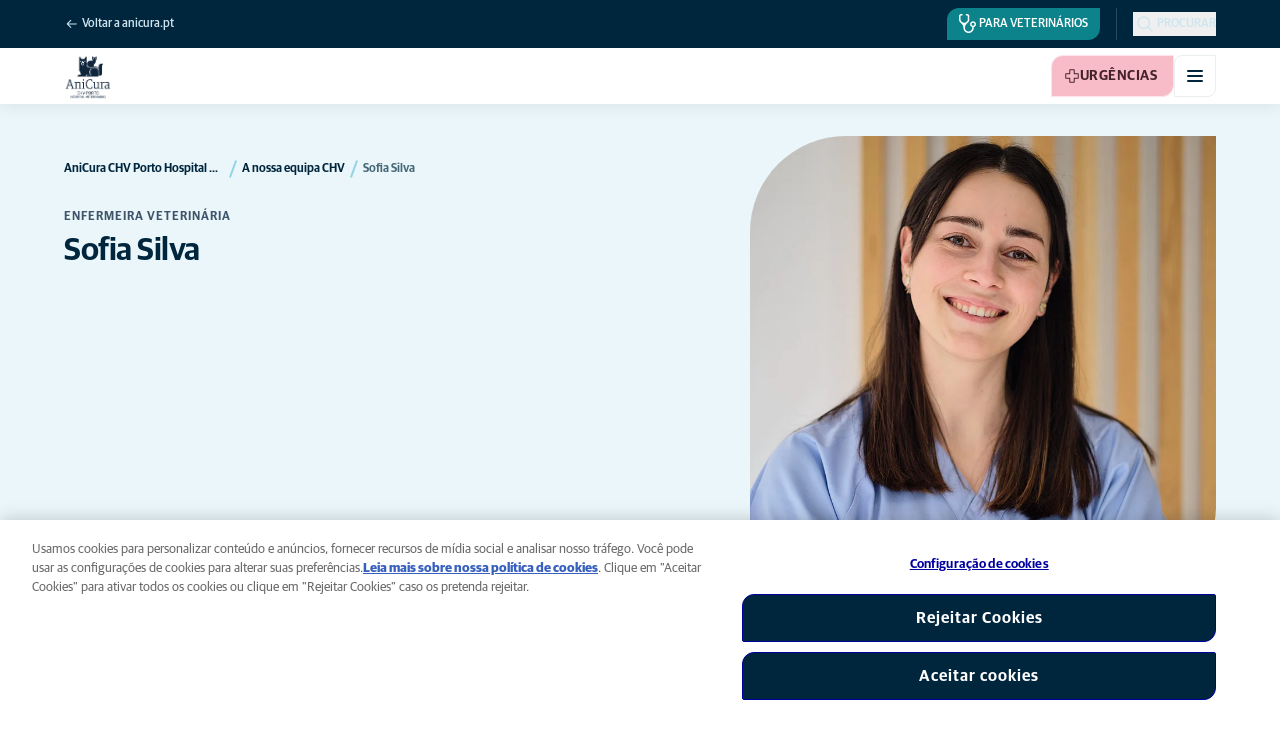

--- FILE ---
content_type: text/html; charset=utf-8
request_url: https://www.anicura.pt/clinicas-veterinarias/chv-porto-hospital-veterinario/a-nossa-equipa-chv/sofia-silva/
body_size: 43478
content:


<!DOCTYPE html>
<html lang="pt-PT" class="overflow-x-hidden bg-neutral-0 scroll-smooth">
<head>


<meta charset="utf-8">
<title>Sofia Silva | AniCura CHV Porto Hospital Veterin&#xE1;rio</title>

<meta name="viewport" content="width=device-width, initial-scale=1">

<meta http-equiv="Content-Type" content="text/html; charset=utf-8">

<meta name="robots" content="index,follow">


    <link rel="alternate" hreflang="pt-PT" href="https://www.anicura.pt/clinicas-veterinarias/chv-porto-hospital-veterinario/a-nossa-equipa-chv/sofia-silva/">

        <link rel="canonical" href="https://www.anicura.pt/clinicas-veterinarias/chv-porto-hospital-veterinario/a-nossa-equipa-chv/sofia-silva/">
        <meta name="og:title" content="Sofia Silva | AniCura CHV Porto Hospital Veterin&#xE1;rio">

<meta name="og:type" content="website">
<meta name="og:url" content="https://www.anicura.pt/clinicas-veterinarias/chv-porto-hospital-veterinario/a-nossa-equipa-chv/sofia-silva/">

<link rel="icon" sizes="32x32" href="/favicon-32x32.png" type="image/png">

<link rel="icon" href="/favicon.svg" type="image/svg+xml">

<link rel="manifest" href="/manifest.webmanifest" crossorigin="anonymous">

<link rel="apple-touch-icon" sizes="120x120" href="/apple-touch-icon-120x120.png" type="image/png">
<link rel="apple-touch-icon" sizes="152x152" href="/apple-touch-icon-152x152.png" type="image/png">
<link rel="apple-touch-icon" sizes="167x167" href="/apple-touch-icon-167x167.png" type="image/png">
<link rel="apple-touch-icon" sizes="180x180" href="/apple-touch-icon-180x180.png" type="image/png">

<link rel="mask-icon" href="/favicon.svg" color="#0e235c" type="image/svg+xml">

<script nonce="uboeQzxORMhT8MiEoyea_A==" type="application/ld&#x2B;json">
{"@type":"WebSite","@context":"https://schema.org","@id":"https://www.anicura.pt/#website","name":"AniCura Portugal","potentialAction":{"@type":"SearchAction","query":"required q=search_name_string","target":"https://www.anicura.pt/motor-de-busca/"},"url":"https://www.anicura.pt/"}
</script>
<script nonce="uboeQzxORMhT8MiEoyea_A==" type="application/ld&#x2B;json">
{"@type":"Organization","@context":"https://schema.org","@id":"https://www.anicura.pt/#organization","logo":"https://www.anicura.pt/img/logo-anicura.svg","brand":{"@type":"Brand","name":"AniCura"},"areaServed":"Portugal","name":"AniCura Portugal","description":"Encontre na AniCura Portugal tudo o que precisa para a sa\u00FAde do seu animal de estima\u00E7\u00E3o: tratamentos, os melhores especialistas e conselhos veterin\u00E1rios.","sameAs":["https://anicura.pt/","https://www.facebook.com/people/AniCura-Portugal/61550682911669/","https://www.instagram.com/anicura_pt/","https://www.linkedin.com/company/anicura-portugal/","https://www.youtube.com/@AniCuraPortugal"],"url":"https://www.anicura.pt/"}
</script>
<script nonce="uboeQzxORMhT8MiEoyea_A==" type="application/ld&#x2B;json">
{"@type":"VeterinaryCare","@context":"https://schema.org","@id":"https://www.anicura.pt/clinicas-veterinarias/chv-porto-hospital-veterinario/#clinic","logo":"https://www.anicura.pt/cdn-cgi/image/f=auto,w=600,sharpen=1/AdaptiveImages/powerinit/64324/AniCura_CHV_Porto_Hospital_Veterina%E2%95%A0%C3%BCrio_Vertical_rgb.png?stamp=48933cef7a159f00593a4b865f652e5d53ad0a76","location":{"@type":"Place","address":{"@type":"PostalAddress","addressCountry":"PT","postalCode":"4100-320 ","streetAddress":"Rua Manuel Pinto de Azevedo 118","addressLocality":"Porto"},"latitude":"41,1715773","longitude":"-8,6450894","openingHoursSpecification":[{"@type":"OpeningHoursSpecification","dayOfWeek":"Monday","opens":"09:00","closes":"20:00"},{"@type":"OpeningHoursSpecification","dayOfWeek":"Tuesday","opens":"09:00","closes":"20:00"},{"@type":"OpeningHoursSpecification","dayOfWeek":"Wednesday","opens":"09:00","closes":"20:00"},{"@type":"OpeningHoursSpecification","dayOfWeek":"Thursday","opens":"09:00","closes":"20:00"},{"@type":"OpeningHoursSpecification","dayOfWeek":"Friday","opens":"09:00","closes":"20:00"},{"@type":"OpeningHoursSpecification","dayOfWeek":"Saturday","opens":"09:00","closes":"17:00"}]},"areaServed":"Portugal","email":"info.chv@anicura.pt","telephone":"\u002B351 22 6 155 158","parentOrganization":{"@id":"https://www.anicura.pt/#organization"},"name":"AniCura CHV Porto Hospital Veterin\u00E1rio","sameAs":["https://anicura.pt/clinicas-veterinarias/chv-porto-hospital-veterinario/"],"url":"https://www.anicura.pt/clinicas-veterinarias/chv-porto-hospital-veterinario/"}
</script>
<script nonce="uboeQzxORMhT8MiEoyea_A==" type="application/ld&#x2B;json">
{"@type":"ProfilePage","@context":"https://schema.org","@id":"https://www.anicura.pt/clinicas-veterinarias/chv-porto-hospital-veterinario/a-nossa-equipa-chv/sofia-silva/#page","mainEntity":{"@id":"https://www.anicura.pt/clinicas-veterinarias/chv-porto-hospital-veterinario/a-nossa-equipa-chv/sofia-silva/#person"},"name":"Sofia Silva","url":"https://www.anicura.pt/clinicas-veterinarias/chv-porto-hospital-veterinario/a-nossa-equipa-chv/sofia-silva/"}
</script>
<script nonce="uboeQzxORMhT8MiEoyea_A==" type="application/ld&#x2B;json">
{"@type":"BreadcrumbList","@context":"https://schema.org","itemListElement":[{"@type":"ListItem","position":1,"item":"https://www.anicura.pt/clinicas-veterinarias/chv-porto-hospital-veterinario/","name":"AniCura CHV Porto Hospital Veterin\u00E1rio"},{"@type":"ListItem","position":2,"item":"https://www.anicura.pt/clinicas-veterinarias/chv-porto-hospital-veterinario/a-nossa-equipa-chv/","name":"A nossa equipa CHV"},{"@type":"ListItem","position":3,"item":"https://www.anicura.pt/clinicas-veterinarias/chv-porto-hospital-veterinario/a-nossa-equipa-chv/sofia-silva/","name":"Sofia Silva"}]}
</script>
<script nonce="uboeQzxORMhT8MiEoyea_A==" type="application/ld&#x2B;json">
{"@type":"Person","@context":"https://schema.org","@id":"https://www.anicura.pt/clinicas-veterinarias/chv-porto-hospital-veterinario/a-nossa-equipa-chv/sofia-silva/#person","jobTitle":"Enfermeira Veterin\u00E1ria","worksFor":{"@id":"https://www.anicura.pt/clinicas-veterinarias/chv-porto-hospital-veterinario/#clinic"},"name":"Sofia Silva","url":"https://www.anicura.pt/clinicas-veterinarias/chv-porto-hospital-veterinario/a-nossa-equipa-chv/sofia-silva/"}
</script>


<script type="text/javascript" nonce="uboeQzxORMhT8MiEoyea_A==">
    dataLayer = [{
        "event": "Page Impression",
        "pageType": "EmployeePage",
        "pageId": "235191",
        "pageName": "Sofia Silva",
        "BID": "",
        "clinic_pms_id": "",
        "treatment_mcc_id": ""
    }];

    function gtag(){dataLayer.push(arguments);}

    gtag('consent', 'default', {
      'ad_storage': 'denied',
      'ad_user_data': 'denied',
      'ad_personalization': 'denied',
      'analytics_storage': 'denied'
    });
</script>
    


    

    <meta name="application-insights-connection-string">
    <meta name="application-insights-instrumentation-key" content="4e4e4de3-8484-4b0f-822f-24182461595c">

    <script src="/dist/application-insights.js?v=v85Mn0ZCSpDSnbioqUIYGrljsvuyh1qnZeF-I1gRuVk" nonce="uboeQzxORMhT8MiEoyea_A=="></script>

    <link rel='stylesheet' type='text/css' data-f-resource='EPiServerForms.css' href='/Util/EPiServer.Forms/EPiServerForms.css'>
<script src="https://www.google.com/recaptcha/api.js?render=6LfNjQcaAAAAAAUQLQdf-nAyNGgUTR9VS_WExozw" nonce="uboeQzxORMhT8MiEoyea_A=="></script>
<script nonce="uboeQzxORMhT8MiEoyea_A==">
var epi = epi||{}; epi.EPiServer = epi.EPiServer||{}; epi.EPiServer.Forms = epi.EPiServer.Forms||{};
                    epi.EPiServer.Forms.InjectFormOwnJQuery = true;epi.EPiServer.Forms.OriginalJQuery = typeof jQuery !== 'undefined' ? jQuery : undefined;
</script>


    <link rel="preconnect" href="https://use.typekit.net" crossorigin="">

    <link href="/dist/tw.css?v=FVxFGhm_nrOIBhBC6j9WPxvwmQONquiMZzfmyeKMcHA" rel="stylesheet" type="text/css">

    <link href="/dist/main.css?v=BlK8rp_ZsVp5fpg_jLEJ8ITaxgEemnphwGpZxnpOxsc" as="style" rel="preload" type="text/css" nonce="uboeQzxORMhT8MiEoyea_A==">
    <link href="/dist/theme-default.css?v=b1uJRhyixZgBNPTXEwAVn4a9VSzO8E5amCJpeAAaKAs" as="style" rel="preload" type="text/css" nonce="uboeQzxORMhT8MiEoyea_A==">

    <noscript>
        <link href="/dist/main.css?v=BlK8rp_ZsVp5fpg_jLEJ8ITaxgEemnphwGpZxnpOxsc" rel="stylesheet" type="text/css">
        <link href="/dist/theme-default.css?v=b1uJRhyixZgBNPTXEwAVn4a9VSzO8E5amCJpeAAaKAs" rel="stylesheet" type="text/css">
    </noscript>

    <link rel="stylesheet" href="https://use.typekit.net/hst0yat.css">

    <script src="/scripts/htmx-2.0.3.min.js?v=SRlVzRgQdH19e5zLk2QAr7dg4G0l1T5FcrZLZWOyeE4" nonce="uboeQzxORMhT8MiEoyea_A=="></script>

        <!-- Google Tag Manager -->
        <script nonce="uboeQzxORMhT8MiEoyea_A==">
            (function (w, d, s, l, i) {
                w[l] = w[l] || []; w[l].push({
                    'gtm.start':
                        new Date().getTime(), event: 'gtm.js'
                }); var f = d.getElementsByTagName(s)[0],
                    j = d.createElement(s), dl = l != 'dataLayer' ? '&l=' + l : ''; j.async = true; j.src =
                        'https://www.googletagmanager.com/gtm.js?id=' + i + dl; f.parentNode.insertBefore(j, f);
            })(window, document, 'script', 'dataLayer', 'GTM-N3J8XN');</script>
        <!-- End Google Tag Manager -->

        <!-- JENTIS SCRIPT -->
        <script nonce="uboeQzxORMhT8MiEoyea_A==">(function (sCDN, sCDNProject, sCDNWorkspace, sCDNVers) {
  if (
    window.localStorage !== null &&
    typeof window.localStorage === "object" &&
    typeof window.localStorage.getItem === "function" &&
    window.sessionStorage !== null &&
    typeof window.sessionStorage === "object" &&
    typeof window.sessionStorage.getItem === "function"
  ) {
    sCDNVers =
      window.sessionStorage.getItem("jts_preview_version") ||
      window.localStorage.getItem("jts_preview_version") ||
      sCDNVers;
  }
  window.jentis = window.jentis || {};
  window.jentis.config = window.jentis.config || {};
  window.jentis.config.frontend = window.jentis.config.frontend || {};
  window.jentis.config.frontend.cdnhost =
    sCDN + "/get/" + sCDNWorkspace + "/web/" + sCDNVers + "/";
  window.jentis.config.frontend.vers = sCDNVers;
  window.jentis.config.frontend.env = sCDNWorkspace;
  window.jentis.config.frontend.project = sCDNProject;
  window._jts = window._jts || [];
  var f = document.getElementsByTagName("script")[0];
  var j = document.createElement("script");
  j.async = true;
  j.src = window.jentis.config.frontend.cdnhost + "o08iof.js";
  f.parentNode.insertBefore(j, f);
})("https://71t1hg.anicura.pt","anicura_pt","live", "_");

_jts.push({ track: "pageview" });
_jts.push({ track: "submit" });</script>
        <!-- End JENTIS SCRIPT -->

    <script src="/dist/site-initialization.js?v=YwLHsXb4xoMsbZ-JQS_YGjCf3KZmlIjxxATByInebg8" nonce="uboeQzxORMhT8MiEoyea_A=="></script>

    <script nonce="uboeQzxORMhT8MiEoyea_A==">
        htmx.config.refreshOnHistoryMiss = true;
    </script>
</head>

<body class="w-full clinic-page" hx-history="false">
        <!-- Google Tag Manager (noscript) -->
        <noscript>
            <iframe src="https://www.googletagmanager.com/ns.html?id=GTM-N3J8XN" height="0" width="0" style="display:none;visibility:hidden"></iframe>
        </noscript>
        <!-- End Google Tag Manager (noscript) -->

    

        

    
<div class="fixed left-0 right-0 top-0 h-full z-modal pointer-events-none w-full max-w-container mx-auto">
    <div class="flex w-full px-container-xs sm:px-container-sm md:px-container-md lg:px-container-lg xl:px-0">
        
        

    <a class="w-full mt-md opacity-0 focus-visible:opacity-100 focus-visible:pointer-events-auto sm:w-auto flex justify-center items-center border rounded-tl-br-sm focus-outline transition-short-in hover:transition-short-out cursor-pointer disabled:cursor-not-allowed bg-turquoise-600 text-dark-blue border-turquoise-600 hover:bg-turquoise-800 hover:border-turquoise-800 group-hover:bg-turquoise-800 group-hover:border-turquoise-800 [&amp;:not(.htmx-request):not(form.htmx-request_&amp;)]:disabled:bg-black/5 [&amp;:not(.htmx-request):not(form.htmx-request_&amp;)]:disabled:text-black/20 [&amp;:not(.htmx-request):not(form.htmx-request_&amp;)]:disabled:border-black/5 py-lg px-2xl text-button-xl" href="#main" title="Ir para o conte&#xFA;do principal" data-sites="">
        <div class="relative flex justify-center items-center min-h-lg gap-md">

            
            Ir para o conteúdo principal
        
        </div>
    </a>

    
    </div>
</div>

<header id="site-header" class="sticky top-0 z-header w-full text-dark-blue bg-neutral-0 transition-short-in-out transform shadow-xs " data-supports-transparency="false" data-is-transparent="false">
    <div id="banners-wrapper">
        

    </div>

    


<nav class="w-full py-xs transition-short-in-out bg-dark-blue">
    
<div class="w-full max-w-container mx-auto">
    <div class="w-full px-container-xs sm:px-container-sm md:px-container-md lg:px-container-lg xl:px-0">
        
        <div class="flex justify-end w-full min-h-[2rem] gap-md md:gap-0 md:divide-x md:[&amp;&gt;*]:px-md md:first:[&amp;&gt;*]:pl-0 md:last:[&amp;&gt;*]:pr-0 [&amp;&gt;*]:transition-short-in-out divide-dark-blue-400
        ">
                <div class="flex justify-end items-center gap-sm w-full min-w-0">
                        <a href="/" class="inline-block pt-[calc(1cap-1ex)] mr-auto text-t-xs font-t-medium block focus-outline focus-visible:outline-offset-2 text-light-blue-800 hover:text-neutral-0 focus-visible:text-neutral-0 focus-visible:outline-turquoise-900">
                            
<svg aria-hidden="true" class="flex-none inline-flex justify-center items-center w-md h-md" focusable="false">
    
    <use href="/svg/system/arrow-left.svg?v=VIc-NRQGF1xRqU6Kav3p1tDgaD1jaDr9beEfpp8953Y#icon"></use>
</svg>

                            <span class="mt-[calc(1ex-1cap)]">Voltar a anicura.pt</span>
                        </a>

                        <div class="flex lg:divide-x lg:[&amp;&gt;*]:px-md lg:first:[&amp;&gt;*]:pl-0 lg:last:[&amp;&gt;*]:pr-0 [&amp;&gt;*]:transition-short-in-out divide-dark-blue-400">
                                <ul class="flex items-center gap-md">

                                            <li class="hidden md:block">
                                                
<a class="flex items-center gap-xs rounded-tl-br-sm py-xxs uppercase focus-outline focus-visible:outline-offset-2 transition-short-in-out text-navigation-secondary-link pl-xs pr-sm bg-petrol-800 text-t-petrol-800 hover:bg-petrol-200 hover:text-t-petrol-200 focus-visible:outline-petrol-200/75" href="/referencia-veterinaria/">
        
<svg aria-hidden="true" class="flex-none inline-flex justify-center items-center w-lg h-lg" focusable="false">
    
    <use href="/svg/system/vets.svg?v=x7hcth_Js_Hax10FPUYq7MMCUsi71ljxfM-K2x_pS3g#icon"></use>
</svg>

    <span class="text-box-trim">Para veterin&#xE1;rios</span>
</a>
                                            </li>
                                </ul>

                                <ul class="hidden lg:flex items-center gap-md">
                                        <li>
                                            
<a class="flex items-center gap-xs rounded-tl-br-sm py-xxs uppercase focus-outline focus-visible:outline-offset-2 transition-short-in-out text-navigation-secondary-link text-light-blue-800 hover:text-neutral-0 focus-visible:text-neutral-0 focus-visible:outline-turquoise-900" href="/clinicas-veterinarias/">
        
<svg aria-hidden="true" class="flex-none inline-flex justify-center items-center w-lg h-lg" focusable="false">
    
    <use href="/svg/system/about.svg?v=FG5U3a4M2vI-euEPCa4dW33uzWLyuq3GXgG0uTpqjyQ#icon"></use>
</svg>

    <span class="text-box-trim">Hospitais e cl&#xED;nicas veterin&#xE1;rias</span>
</a>
                                        </li>
                                        <li>
                                            
<a class="flex items-center gap-xs rounded-tl-br-sm py-xxs uppercase focus-outline focus-visible:outline-offset-2 transition-short-in-out text-navigation-secondary-link text-light-blue-800 hover:text-neutral-0 focus-visible:text-neutral-0 focus-visible:outline-turquoise-900" href="https://anicuraportugal.teamtailor.com/">
        
<svg aria-hidden="true" class="flex-none inline-flex justify-center items-center w-lg h-lg" focusable="false">
    
    <use href="/svg/system/vets.svg?v=x7hcth_Js_Hax10FPUYq7MMCUsi71ljxfM-K2x_pS3g#icon"></use>
</svg>

    <span class="text-box-trim">Trabalha Connosco</span>
</a>
                                        </li>
                                </ul>
                        </div>
                </div>

                <div class="flex gap-sm items-center">

                        <button id="trigger_search-mobile" aria-controls="mobile-flyout mobile-search" aria-expanded="false" class="flex lg:hidden items-center gap-xs text-navigation-secondary-link uppercase block focus-outline focus-visible:outline-offset-2 text-light-blue-800 hover:text-neutral-0 focus-visible:text-neutral-0 focus-visible:outline-turquoise-900">
                            
<svg aria-hidden="true" class="flex-none inline-flex justify-center items-center w-lg h-lg" focusable="false">
    
    <use href="/svg/system/search.svg?v=O9ttRmWBl41AdoWq_CLOnXhFeSeQTmfiqCcLQpVkKUg#icon"></use>
</svg>
                            <span class="text-box-trim">Procurar</span>
                        </button>
                        <button id="trigger_search-desktop" aria-controls="desktop-menu-flyout flyout_search-desktop" aria-expanded="false" class="hidden lg:flex items-center gap-xs text-navigation-secondary-link uppercase block focus-outline focus-visible:outline-offset-2 text-light-blue-800 hover:text-neutral-0 focus-visible:text-neutral-0 focus-visible:outline-turquoise-900">
                            
<svg aria-hidden="true" class="flex-none inline-flex justify-center items-center w-lg h-lg" focusable="false">
    
    <use href="/svg/system/search.svg?v=O9ttRmWBl41AdoWq_CLOnXhFeSeQTmfiqCcLQpVkKUg#icon"></use>
</svg>
                            <span class="text-box-trim">Procurar</span>
                        </button>
                </div>
        </div>
    
    </div>
</div>
</nav>


        

<div class="w-full max-w-container mx-auto">
    <div class="flex justify-end items-center gap-xs h-[3.5rem] py-sm lg:hidden w-full px-container-xs sm:px-container-sm md:px-container-md lg:px-container-lg xl:px-0">
        
    <a href="/clinicas-veterinarias/chv-porto-hospital-veterinario/" class="relative block h-full w-auto mr-auto" title="Voltar a AniCura CHV Porto Hospital Veterin&#xE1;rio">

<img alt="logotipo AniCura CHV Porto Hospital Veterin&#xE1;rio" class="relative block w-auto h-[3rem] top-1/2 left-1/2 opacity-0 transform -translate-x-1/2 -translate-y-1/2 transition-short-in-out [[data-is-transparent=&#x27;false&#x27;]_&amp;]:opacity-100" height="420" src="/cdn-cgi/image/f=auto,w=420,sharpen=1/AdaptiveImages/powerinit/64324/AniCura_CHV_Porto_Hospital_Veterina%E2%95%A0%C3%BCrio_Vertical_rgb.png?stamp=48933cef7a159f00593a4b865f652e5d53ad0a76" width="420">
<img alt="logotipo AniCura CHV Porto Hospital Veterin&#xE1;rio" class="absolute top-0 left-0 block w-auto h-[3rem] top-1/2 left-1/2 opacity-0 transform -translate-x-1/2 -translate-y-1/2 transition-short-in-out [[data-is-transparent=&#x27;true&#x27;]_&amp;]:opacity-100" height="420" src="/cdn-cgi/image/f=auto,w=420,sharpen=1/AdaptiveImages/powerinit/64326/AniCura_CHV_Porto_Hospital_Veterina%E2%95%A0%C3%BCrio_Vertical_neg.png?stamp=d9d0f253d78307a3eca23d3e283a35da076328c8" width="420">    </a>


        

    <a class="sm:hidden border rounded-tl-br-xs focus-outline transition-short-in hover:transition-short-out cursor-pointer disabled:cursor-not-allowed bg-pink-400 text-t-pink border-pink-200 hover:bg-pink-600 hover:border-pink-600 group-hover:bg-pink-600 group-hover:border-pink-600 [&amp;:not(.htmx-request):not(form.htmx-request_&amp;)]:disabled:bg-black/5 [&amp;:not(.htmx-request):not(form.htmx-request_&amp;)]:disabled:text-black/20 [&amp;:not(.htmx-request):not(form.htmx-request_&amp;)]:disabled:border-black/5 p-xs text-button-sm" href="/clinicas-de-urgencia/?clinic-id=125376" title="Urg&#xEA;ncias">
        <div class="relative flex justify-center items-center aspect-square min-h-lg gap-xs">
                
<svg aria-hidden="true" class="w-lg h-lg flex-none inline-flex justify-center items-center w-lg h-lg" focusable="false">
    
    <use href="/svg/system/emergency.svg?v=ETrnbVHimOvSjmHicNty6sw3RLFo56izQnDtrXoBRPw#icon"></use>
</svg>

            
        </div>
    </a>

        

    <a class="hidden uppercase sm:flex flex justify-center items-center border rounded-tl-br-sm focus-outline transition-short-in hover:transition-short-out cursor-pointer disabled:cursor-not-allowed bg-pink-400 text-t-pink border-pink-200 hover:bg-pink-600 hover:border-pink-600 group-hover:bg-pink-600 group-hover:border-pink-600 [&amp;:not(.htmx-request):not(form.htmx-request_&amp;)]:disabled:bg-black/5 [&amp;:not(.htmx-request):not(form.htmx-request_&amp;)]:disabled:text-black/20 [&amp;:not(.htmx-request):not(form.htmx-request_&amp;)]:disabled:border-black/5 py-xs px-md text-button-sm pl-sm" href="/clinicas-de-urgencia/?clinic-id=125376" title="Urg&#xEA;ncias" data-sites="">
        <div class="relative flex justify-center items-center min-h-lg gap-xs">
                
<svg aria-hidden="true" class="w-md h-md flex-none inline-flex justify-center items-center w-lg h-lg" focusable="false">
    
    <use href="/svg/system/emergency.svg?v=ETrnbVHimOvSjmHicNty6sw3RLFo56izQnDtrXoBRPw#icon"></use>
</svg>

            
            Urgências
        
        </div>
    </a>


    <button type="button" class="text-dark-blue bg-neutral-0 border-neutral-200 hover:bg-neutral-100 overflow-hidden border rounded-tl-br-xs focus-outline transition-short-in-out aria-expanded:text-dark-blue aria-expanded:bg-neutral-200 aria-expanded:border-neutral-200 " aria-controls="mobile-flyout mobile-menu" aria-expanded="false" aria-label="Alternar menu m&#xF3;vel"><div class="relative flex justify-center items-center min-h-lg p-xs aspect-square"><div class="flex flex-col justify-around box-content w-md h-md p-xxs"><span class="block w-full h-[2px] rounded-lg bg-current transition-short-in-out transition-colors"></span><span class="block w-full h-[2px] rounded-lg bg-current transition-short-in-out transition-colors"></span><span class="block w-full h-[2px] rounded-lg bg-current transition-short-in-out transition-colors"></span></div></div></button>

    </div>
</div>

    <nav id="mobile-flyout" class="absolute top-0 right-0 z-[-1] flex flex-col w-full h-[100vh] pt-[6.5rem] overflow-hidden text-dark-blue bg-neutral-0 transition-short-in inert:h-0 inert:invisible inert:transition-short-out lg:hidden lg:invisible" inert="">
        <div class="relative w-full min-h-full">
            <div id="mobile-menu" class="group/clinic-mobile-nav relative flex flex-col w-full min-h-full transform transition-short-in-out inert:absolute inert:invisible inert:opacity-0" inert="">
                
<div class="border-t border-neutral-200 w-full max-w-container mx-auto">
    <div class="relative transform transition-short-in-out delay-300 group-inert/clinic-mobile-nav:translate-x-2xl group-inert/clinic-mobile-nav:opacity-0 group-inert/clinic-mobile-nav:delay-0 w-full px-container-xs sm:px-container-sm md:px-container-md lg:px-container-lg xl:px-0">
        
                    
<div class="grid w-full grid-cols-4 gap-x-lg sm:grid-cols-12">
    
                        <div class="col-span-full flex flex-col gap-xl md:col-start-4 md:col-end-10">
                            <ul class="w-full flex flex-col gap-xxs pt-sm md:py-xl">
                                    <li class="flex justify-between items-center gap-sm">
                                        <a href="/clinicas-veterinarias/chv-porto-hospital-veterinario/a-nossa-equipa-chv/" class="block grow py-md text-navigation-top-link focus-outline hover-underline transition-short-in-out" role="menuitem">
                                            Equipa
                                        </a>
                                    </li>
                                    <li class="flex justify-between items-center gap-sm">
                                        <a href="/clinicas-veterinarias/chv-porto-hospital-veterinario/referencia-de-casos/" class="block grow py-md text-navigation-top-link focus-outline hover-underline transition-short-in-out" role="menuitem">
                                            Refer&#xEA;ncia de casos
                                        </a>
                                    </li>
                                    <li class="flex justify-between items-center gap-sm">
                                        <a href="/clinicas-veterinarias/chv-porto-hospital-veterinario/especialidades/" class="block grow py-md text-navigation-top-link focus-outline hover-underline transition-short-in-out" role="menuitem">
                                            Especialidades
                                        </a>
                                    </li>
                                    <li class="flex justify-between items-center gap-sm">
                                        <a href="/clinicas-veterinarias/chv-porto-hospital-veterinario/contato/" class="block grow py-md text-navigation-top-link focus-outline hover-underline transition-short-in-out" role="menuitem">
                                            Contacto
                                        </a>
                                    </li>
                            </ul>
                        </div>
                    
</div>
                
    </div>
</div>

                    <div class="w-full grow bg-neutral-100">
                        
<div class="grid w-full grid-cols-4 gap-x-lg sm:grid-cols-12">
    
                            <div class="col-span-full md:col-start-4 md:col-end-10 md:-mx-xl [&amp;&gt;section]:transform [&amp;&gt;section]:transition-short-in-out [&amp;&gt;section]:delay-300 group-inert/clinic-mobile-nav:[&amp;&gt;section]:translate-x-2xl group-inert/clinic-mobile-nav:[&amp;&gt;section]:opacity-0 group-inert/clinic-mobile-nav:[&amp;&gt;section]:delay-0">
                                

<section class="grow py-lg bg-neutral-100">
    
<div class="w-full max-w-container mx-auto">
    <div class="flex flex-col w-full px-container-xs sm:px-container-sm md:px-container-md lg:px-container-lg xl:px-0">
        
        <ul class="flex flex-col gap-lg ">
                <li>
                        <a href="https://www.google.com/maps/dir/?api=1&amp;destination=41.1715773,-8.6450894" class="inline-flex items-center gap-sm text-t-sm font-t-semi-bold text-dark-blue lg:text-t-md transition-short-in-out hover-underline focus-outline focus-visible:outline-offset-2" title="obter direcções">
                            <span class="flex-none p-xs bg-light-blue-800 rounded-tl-br-sm lg:p-sm">
                                
<svg aria-hidden="true" class="flex-none inline-flex justify-center items-center w-lg h-lg" focusable="false">
    
    <use href="/svg/system/pin.svg?v=uzpPaA8gwsZ7Wt_hxN1VOJm3Qyk0u4giHdagPRvB2m0#icon"></use>
</svg>
                            </span>
                            <span>Rua Manuel Pinto de Azevedo 118, 4100-320  Porto</span>
                        </a>
                </li>

                <li>
                    <a href="mailto:info.chv@anicura.pt" class="inline-flex items-center gap-sm text-t-sm font-t-semi-bold text-dark-blue lg:text-t-md transition-short-in-out hover-underline focus-outline focus-visible:outline-offset-2">
                        <span class="flex-none p-xs bg-light-blue-800 rounded-tl-br-sm lg:p-sm">
                            
<svg aria-hidden="true" class="flex-none inline-flex justify-center items-center w-lg h-lg" focusable="false">
    
    <use href="/svg/system/email.svg?v=xOnKeWZ_ns2PJRsPD6bRPlAOOIUJLRQTMjVBaIi7eIM#icon"></use>
</svg>
                        </span>
                        <span>info.chv@anicura.pt</span>
                    </a>
                </li>

                <li>
                    <a href="tel:&#x2B;351 22 6 155 158" class="inline-flex items-center gap-sm text-t-sm font-t-semi-bold text-dark-blue lg:text-t-md transition-short-in-out hover-underline focus-outline focus-visible:outline-offset-2">
                        <span class="flex-none p-xs bg-light-blue-800 rounded-tl-br-sm lg:p-sm">
                            
<svg aria-hidden="true" class="flex-none inline-flex justify-center items-center w-lg h-lg" focusable="false">
    
    <use href="/svg/system/phone.svg?v=0e-ZrmrbS76eloBBrGU6nyujP-xmdhgYSSu-1raySWw#icon"></use>
</svg>
                        </span>
                        <span>&#x2B;351 22 6 155 158</span>
                    </a>
                </li>
        </ul>

    
    </div>
</div>
</section>

                            </div>
                        
</div>
                    </div>
            </div>

                <div class="w-full mt-xl bg-neutral-0 transition-short-in-out inert:absolute inert:top-0 inert:left-0 inert:opacity-0 inert:invisible inert:-translate-y-2xl" id="mobile-search" aria-labelledby="trigger_search-mobile" data-menu-section="" inert="">
                    
<div class="w-full max-w-container mx-auto">
    <div class="w-full px-container-xs sm:px-container-sm md:px-container-md lg:px-container-lg xl:px-0">
        
                        

<div class="grid w-full grid-cols-4 gap-x-lg sm:grid-cols-12">
    
    <form action="/motor-de-busca/" class="col-span-full lg:col-start-4 lg:col-span-6 flex flex-col gap-xl" id="search-form-clinic-mobile" method="GET">
        <div class="flex flex-col gap-sm">
            

<label class="flex items-center p-xs gap-xs rounded-tl-br-md bg-neutral-0 transition-short-in-out border hover:border-dark-blue focus-outline has-[input:focus-visible]:outline-4 has-[input:focus-visible]:outline-dark-blue/75 border-neutral-200">
    <input class="w-full p-sm text-t-sm placeholder-t-neutral-700 text-dark-blue focus:[outline-style:none] order-1 [&amp;::-webkit-search-cancel-button]:appearance-none [&amp;::-webkit-search-cancel-button]:w-[1.125rem] [&amp;::-webkit-search-cancel-button]:h-[1.125rem] [&amp;::-webkit-search-cancel-button]:bg-[url(/svg/clear.svg)] [&amp;::-webkit-search-cancel-button]:cursor-pointer" name="q" placeholder="O que &#xE9; que procura?" type="search" aria-activedescendant="" aria-autocomplete="list" aria-controls="search-suggestions-clinic-mobile" aria-expanded="false" aria-haspopup="listbox" data-autocomplete="true" data-autocomplete-form-id="search-form-clinic-mobile" data-autocomplete-target-id="search-suggestions-clinic-mobile" data-autocomplete-variant="Inline" hx-disabled-elt="unset" hx-get="/api/suggestions/" hx-include="#search-form-clinic-mobile input, #search-form-clinic-mobile select" hx-indicator="#search-form-clinic-mobile [data-search-input-button]" hx-select="unset" hx-swap="innerHTML" hx-target="#search-suggestions-clinic-mobile" hx-trigger="input delay:200ms, change from:input[data-autocomplete-trigger]" role="combobox" aria-label="Procurar">

    

    <button class="flex-none order-3 border rounded-tl-br-xs focus-outline transition-short-in hover:transition-short-out cursor-pointer disabled:cursor-not-allowed bg-neutral-200 text-dark-blue border-neutral-200 hover:bg-neutral-300 hover:border-neutral-300 group-hover:bg-neutral-300 group-hover:border-neutral-300 [&amp;:not(.htmx-request):not(form.htmx-request_&amp;)]:disabled:bg-black/5 [&amp;:not(.htmx-request):not(form.htmx-request_&amp;)]:disabled:text-black/20 [&amp;:not(.htmx-request):not(form.htmx-request_&amp;)]:disabled:border-black/5 p-xs text-button-sm" type="submit" title="Procurar" aria-label="Procurar" data-search-input-button="">
        <div class="relative flex justify-center items-center aspect-square min-h-lg gap-xs">
                <div class="relative">
                    
<svg aria-hidden="true" class="[button.htmx-request_&amp;]:opacity-0 [form.htmx-request_&amp;]:opacity-0 w-lg h-lg flex-none inline-flex justify-center items-center w-lg h-lg" focusable="false">
    
    <use href="/svg/system/search.svg?v=O9ttRmWBl41AdoWq_CLOnXhFeSeQTmfiqCcLQpVkKUg#icon"></use>
</svg>
                    <div class="hidden [button.htmx-request_&amp;]:block [form.htmx-request_&amp;]:block rounded-full animate-spin [background-image:conic-gradient(transparent_72deg,currentColor_360deg)] [mask:radial-gradient(farthest-side,transparent_calc(100%-2px),currentColor_0)] absolute inset-0 w-lg h-lg"></div>
                </div>


        </div>
    </button>


</label>

            <div class="flex flex-wrap gap-xs">
                

<div class="flex">
    <label class="relative overflow-hidden group border rounded-tl-br-sm py-xxs pl-xs pr-sm flex gap-xs cursor-pointer items-center justify-center transition-short-in-out text-t-xs font-t-semi-bold border-neutral-300 bg-neutral-0 hover:border-turquoise-400 hover:bg-turquoise-200 has-[:focus-visible]:border-turquoise-400 has-[:focus-visible]:bg-turquoise-200 has-[:checked]:border-turquoise-800 has-[:checked]:bg-turquoise-600">
        <span>
            <input class="absolute -left-full peer" data-autocomplete-trigger="" id="clinic" name="clinic" type="checkbox" value="true">

            <span class="transition-short-in-out items-center justify-center text-neutral-200 group-hover:text-t-neutral-700 peer-focus-visible:text-t-neutral-700 group-has-[:focus-visible]:text-t-neutral-700 peer-checked:text-dark-blue group-has-[:focus-visible]:peer-checked:text-dark-blue">
                
<svg class="w-md h-md flex-none flex justify-center items-center" focusable="false">
    
    <use href="/svg/system/check.svg?v=E2lWvqyyO1P9ITicwUvKSZudbsgCqMMaKapv5MnXY5Q#icon"></use>
</svg>
            </span>
        </span>

        <span class="transition-short-in-out text-dark-blue">
            Cl&#xED;nicas
        </span>
    </label>

    <span class="block text-t-sm font-t-semi-bold text-error-200 [&amp;.field-validation-error]:mt-xs field-validation-valid" data-valmsg-for="clinic" data-valmsg-replace="true"></span>
</div>

                

<div class="flex">
    <label class="relative overflow-hidden group border rounded-tl-br-sm py-xxs pl-xs pr-sm flex gap-xs cursor-pointer items-center justify-center transition-short-in-out text-t-xs font-t-semi-bold border-neutral-300 bg-neutral-0 hover:border-turquoise-400 hover:bg-turquoise-200 has-[:focus-visible]:border-turquoise-400 has-[:focus-visible]:bg-turquoise-200 has-[:checked]:border-turquoise-800 has-[:checked]:bg-turquoise-600">
        <span>
            <input class="absolute -left-full peer" data-autocomplete-trigger="" id="symptom" name="symptom" type="checkbox" value="true">

            <span class="transition-short-in-out items-center justify-center text-neutral-200 group-hover:text-t-neutral-700 peer-focus-visible:text-t-neutral-700 group-has-[:focus-visible]:text-t-neutral-700 peer-checked:text-dark-blue group-has-[:focus-visible]:peer-checked:text-dark-blue">
                
<svg class="w-md h-md flex-none flex justify-center items-center" focusable="false">
    
    <use href="/svg/system/check.svg?v=E2lWvqyyO1P9ITicwUvKSZudbsgCqMMaKapv5MnXY5Q#icon"></use>
</svg>
            </span>
        </span>

        <span class="transition-short-in-out text-dark-blue">
            Sintomas
        </span>
    </label>

    <span class="block text-t-sm font-t-semi-bold text-error-200 [&amp;.field-validation-error]:mt-xs field-validation-valid" data-valmsg-for="symptom" data-valmsg-replace="true"></span>
</div>

                

<div class="flex">
    <label class="relative overflow-hidden group border rounded-tl-br-sm py-xxs pl-xs pr-sm flex gap-xs cursor-pointer items-center justify-center transition-short-in-out text-t-xs font-t-semi-bold border-neutral-300 bg-neutral-0 hover:border-turquoise-400 hover:bg-turquoise-200 has-[:focus-visible]:border-turquoise-400 has-[:focus-visible]:bg-turquoise-200 has-[:checked]:border-turquoise-800 has-[:checked]:bg-turquoise-600">
        <span>
            <input class="absolute -left-full peer" data-autocomplete-trigger="" id="treatment" name="treatment" type="checkbox" value="true">

            <span class="transition-short-in-out items-center justify-center text-neutral-200 group-hover:text-t-neutral-700 peer-focus-visible:text-t-neutral-700 group-has-[:focus-visible]:text-t-neutral-700 peer-checked:text-dark-blue group-has-[:focus-visible]:peer-checked:text-dark-blue">
                
<svg class="w-md h-md flex-none flex justify-center items-center" focusable="false">
    
    <use href="/svg/system/check.svg?v=E2lWvqyyO1P9ITicwUvKSZudbsgCqMMaKapv5MnXY5Q#icon"></use>
</svg>
            </span>
        </span>

        <span class="transition-short-in-out text-dark-blue">
            Tratamento
        </span>
    </label>

    <span class="block text-t-sm font-t-semi-bold text-error-200 [&amp;.field-validation-error]:mt-xs field-validation-valid" data-valmsg-for="treatment" data-valmsg-replace="true"></span>
</div>

                

<div class="flex">
    <label class="relative overflow-hidden group border rounded-tl-br-sm py-xxs pl-xs pr-sm flex gap-xs cursor-pointer items-center justify-center transition-short-in-out text-t-xs font-t-semi-bold border-neutral-300 bg-neutral-0 hover:border-turquoise-400 hover:bg-turquoise-200 has-[:focus-visible]:border-turquoise-400 has-[:focus-visible]:bg-turquoise-200 has-[:checked]:border-turquoise-800 has-[:checked]:bg-turquoise-600">
        <span>
            <input class="absolute -left-full peer" data-autocomplete-trigger="" id="advice" name="advice" type="checkbox" value="true">

            <span class="transition-short-in-out items-center justify-center text-neutral-200 group-hover:text-t-neutral-700 peer-focus-visible:text-t-neutral-700 group-has-[:focus-visible]:text-t-neutral-700 peer-checked:text-dark-blue group-has-[:focus-visible]:peer-checked:text-dark-blue">
                
<svg class="w-md h-md flex-none flex justify-center items-center" focusable="false">
    
    <use href="/svg/system/check.svg?v=E2lWvqyyO1P9ITicwUvKSZudbsgCqMMaKapv5MnXY5Q#icon"></use>
</svg>
            </span>
        </span>

        <span class="transition-short-in-out text-dark-blue">
            Conselho
        </span>
    </label>

    <span class="block text-t-sm font-t-semi-bold text-error-200 [&amp;.field-validation-error]:mt-xs field-validation-valid" data-valmsg-for="advice" data-valmsg-replace="true"></span>
</div>

                

<div class="flex">
    <label class="relative overflow-hidden group border rounded-tl-br-sm py-xxs pl-xs pr-sm flex gap-xs cursor-pointer items-center justify-center transition-short-in-out text-t-xs font-t-semi-bold border-neutral-300 bg-neutral-0 hover:border-turquoise-400 hover:bg-turquoise-200 has-[:focus-visible]:border-turquoise-400 has-[:focus-visible]:bg-turquoise-200 has-[:checked]:border-turquoise-800 has-[:checked]:bg-turquoise-600">
        <span>
            <input class="absolute -left-full peer" data-autocomplete-trigger="" id="other" name="other" type="checkbox" value="true">

            <span class="transition-short-in-out items-center justify-center text-neutral-200 group-hover:text-t-neutral-700 peer-focus-visible:text-t-neutral-700 group-has-[:focus-visible]:text-t-neutral-700 peer-checked:text-dark-blue group-has-[:focus-visible]:peer-checked:text-dark-blue">
                
<svg class="w-md h-md flex-none flex justify-center items-center" focusable="false">
    
    <use href="/svg/system/check.svg?v=E2lWvqyyO1P9ITicwUvKSZudbsgCqMMaKapv5MnXY5Q#icon"></use>
</svg>
            </span>
        </span>

        <span class="transition-short-in-out text-dark-blue">
            Outros
        </span>
    </label>

    <span class="block text-t-sm font-t-semi-bold text-error-200 [&amp;.field-validation-error]:mt-xs field-validation-valid" data-valmsg-for="other" data-valmsg-replace="true"></span>
</div>
            </div>
        </div>

        <div>
            <h2 class="block mb-md text-distinct-xs uppercase text-t-neutral-700">
                Sugestões
            </h2>

            <ul class="flex flex-col gap-md" id="search-suggestions-clinic-mobile" role="listbox">
            </ul>
        </div>
    <input name="clinic" type="hidden" value="false"><input name="symptom" type="hidden" value="false"><input name="treatment" type="hidden" value="false"><input name="advice" type="hidden" value="false"><input name="other" type="hidden" value="false"></form>

</div>
                    
    </div>
</div>
                </div>
        </div>
    </nav>

    
<div class="hidden relative w-full z-[1] lg:block">
    
<div class="w-full max-w-container mx-auto">
    <div class="flex justify-end items-center gap-2xl h-[4.5rem] w-full px-container-xs sm:px-container-sm md:px-container-md lg:px-container-lg xl:px-0">
        
        <a href="/clinicas-veterinarias/chv-porto-hospital-veterinario/" class="relative block mr-auto focus-outline" title="Voltar a AniCura CHV Porto Hospital Veterin&#xE1;rio">

<img alt="logotipo AniCura CHV Porto Hospital Veterin&#xE1;rio" class="block w-auto h-[4rem] transition-short-in-out opacity-0 [[data-is-transparent=&#x27;false&#x27;]_&amp;]:opacity-100" height="420" src="/cdn-cgi/image/f=auto,w=420,sharpen=1/AdaptiveImages/powerinit/64324/AniCura_CHV_Porto_Hospital_Veterina%E2%95%A0%C3%BCrio_Vertical_rgb.png?stamp=48933cef7a159f00593a4b865f652e5d53ad0a76" width="420">
<img alt="logotipo AniCura CHV Porto Hospital Veterin&#xE1;rio" class="absolute top-0 left-0 block w-auto h-[4rem] transition-short-in-out opacity-0 [[data-is-transparent=&#x27;true&#x27;]_&amp;]:opacity-100" height="420" src="/cdn-cgi/image/f=auto,w=420,sharpen=1/AdaptiveImages/powerinit/64326/AniCura_CHV_Porto_Hospital_Veterina%E2%95%A0%C3%BCrio_Vertical_neg.png?stamp=d9d0f253d78307a3eca23d3e283a35da076328c8" width="420">        </a>

            <nav id="desktop-menu" class="h-full">
                <ul class="flex items-center gap-sm h-full">
                        <li class="relative h-full py-xs">
                                <a href="/clinicas-veterinarias/chv-porto-hospital-veterinario/a-nossa-equipa-chv/" class="flex items-center h-full px-sm py-xxs text-navigation-top-link focus-outline after:block after:absolute after:bottom-0 after:left-0 after:w-full after:h-[1px] after:rounded-full after:bg-neutral-300/0 hover:after:bg-neutral-300 aria-expanded:after:bg-dark-blue after:transition-short-in-out" data-main-navigation-link="">
                                    <span>Equipa</span>
                                </a>
                        </li>
                        <li class="relative h-full py-xs">
                                <a href="/clinicas-veterinarias/chv-porto-hospital-veterinario/referencia-de-casos/" class="flex items-center h-full px-sm py-xxs text-navigation-top-link focus-outline after:block after:absolute after:bottom-0 after:left-0 after:w-full after:h-[1px] after:rounded-full after:bg-neutral-300/0 hover:after:bg-neutral-300 aria-expanded:after:bg-dark-blue after:transition-short-in-out" data-main-navigation-link="">
                                    <span>Refer&#xEA;ncia de casos</span>
                                </a>
                        </li>
                        <li class="relative h-full py-xs">
                                <a href="/clinicas-veterinarias/chv-porto-hospital-veterinario/especialidades/" class="flex items-center h-full px-sm py-xxs text-navigation-top-link focus-outline after:block after:absolute after:bottom-0 after:left-0 after:w-full after:h-[1px] after:rounded-full after:bg-neutral-300/0 hover:after:bg-neutral-300 aria-expanded:after:bg-dark-blue after:transition-short-in-out" data-main-navigation-link="">
                                    <span>Especialidades</span>
                                </a>
                        </li>
                        <li class="relative h-full py-xs">
                                <a href="/clinicas-veterinarias/chv-porto-hospital-veterinario/contato/" class="flex items-center h-full px-sm py-xxs text-navigation-top-link focus-outline after:block after:absolute after:bottom-0 after:left-0 after:w-full after:h-[1px] after:rounded-full after:bg-neutral-300/0 hover:after:bg-neutral-300 aria-expanded:after:bg-dark-blue after:transition-short-in-out" data-main-navigation-link="">
                                    <span>Contacto</span>
                                </a>
                        </li>
                </ul>
            </nav>

            <div class="flex items-center gap-xs">

                    

    <a class="min-h-2xl uppercase flex justify-center items-center border rounded-tl-br-sm focus-outline transition-short-in hover:transition-short-out cursor-pointer disabled:cursor-not-allowed bg-pink-400 text-t-pink border-pink-200 hover:bg-pink-600 hover:border-pink-600 group-hover:bg-pink-600 group-hover:border-pink-600 [&amp;:not(.htmx-request):not(form.htmx-request_&amp;)]:disabled:bg-black/5 [&amp;:not(.htmx-request):not(form.htmx-request_&amp;)]:disabled:text-black/20 [&amp;:not(.htmx-request):not(form.htmx-request_&amp;)]:disabled:border-black/5 py-xxs px-sm text-button-xs pl-xs" href="/clinicas-de-urgencia/?clinic-id=125376" title="Urg&#xEA;ncias" data-sites="">
        <div class="relative flex justify-center items-center min-h-lg gap-xs">
                
<svg aria-hidden="true" class="w-md h-md flex-none inline-flex justify-center items-center w-lg h-lg" focusable="false">
    
    <use href="/svg/system/emergency.svg?v=ETrnbVHimOvSjmHicNty6sw3RLFo56izQnDtrXoBRPw#icon"></use>
</svg>

            
                        Urgências
                    
        </div>
    </a>

            </div>
    
    </div>
</div>
</div>

    

<div id="desktop-menu-flyout" class="group/collapsible overflow-hidden box-content transition-short-in aria-hidden:transition-short-out hidden absolute top-full left-0 w-full bg-neutral-0 border-t border-neutral-200 bg-clip-padding shadow-xs aria-hidden:border-transparent lg:block h-0" data-collapsible="" data-collapsible-close-on-click-outside="true" data-collapsible-close-on-escape="true" data-collapsible-transition="short" data-collapsible-auto-init="false" aria-hidden="true">
    <div class="transition-short-in aria-hidden:transition-short-out" data-collapsible-inner="" inert="true" tabindex="-1">
        
        
<div class="py-3xl w-full max-w-container mx-auto">
    <div class="w-full px-container-xs sm:px-container-sm md:px-container-md lg:px-container-lg xl:px-0">
        
            <div class="relative w-full">

                    <div class="flex gap-6xl justify-center items-start w-full bg-neutral-0 transition-short-in-out inert:absolute inert:top-0 inert:left-0 inert:opacity-0 inert:invisible" id="flyout_search-desktop" aria-labelledby="trigger_search-desktop" data-menu-section="" inert="">
                        

<div class="grid w-full grid-cols-4 gap-x-lg sm:grid-cols-12">
    
    <form action="/motor-de-busca/" class="col-span-full lg:col-start-4 lg:col-span-6 flex flex-col gap-xl" id="search-form-desktop" method="GET">
        <div class="flex flex-col gap-sm">
            

<label class="flex items-center p-xs gap-xs rounded-tl-br-md bg-neutral-0 transition-short-in-out border hover:border-dark-blue focus-outline has-[input:focus-visible]:outline-4 has-[input:focus-visible]:outline-dark-blue/75 border-neutral-200">
    <input class="w-full p-sm text-t-sm placeholder-t-neutral-700 text-dark-blue focus:[outline-style:none] order-1 [&amp;::-webkit-search-cancel-button]:appearance-none [&amp;::-webkit-search-cancel-button]:w-[1.125rem] [&amp;::-webkit-search-cancel-button]:h-[1.125rem] [&amp;::-webkit-search-cancel-button]:bg-[url(/svg/clear.svg)] [&amp;::-webkit-search-cancel-button]:cursor-pointer" name="q" placeholder="O que &#xE9; que procura?" type="search" aria-activedescendant="" aria-autocomplete="list" aria-controls="search-suggestions-desktop" aria-expanded="false" aria-haspopup="listbox" data-autocomplete="true" data-autocomplete-form-id="search-form-desktop" data-autocomplete-target-id="search-suggestions-desktop" data-autocomplete-variant="Inline" hx-disabled-elt="unset" hx-get="/api/suggestions/" hx-include="#search-form-desktop input, #search-form-desktop select" hx-indicator="#search-form-desktop [data-search-input-button]" hx-select="unset" hx-swap="innerHTML" hx-target="#search-suggestions-desktop" hx-trigger="input delay:200ms, change from:input[data-autocomplete-trigger]" role="combobox" aria-label="Procurar">

    

    <button class="flex-none order-3 border rounded-tl-br-xs focus-outline transition-short-in hover:transition-short-out cursor-pointer disabled:cursor-not-allowed bg-neutral-200 text-dark-blue border-neutral-200 hover:bg-neutral-300 hover:border-neutral-300 group-hover:bg-neutral-300 group-hover:border-neutral-300 [&amp;:not(.htmx-request):not(form.htmx-request_&amp;)]:disabled:bg-black/5 [&amp;:not(.htmx-request):not(form.htmx-request_&amp;)]:disabled:text-black/20 [&amp;:not(.htmx-request):not(form.htmx-request_&amp;)]:disabled:border-black/5 p-xs text-button-sm" type="submit" title="Procurar" aria-label="Procurar" data-search-input-button="">
        <div class="relative flex justify-center items-center aspect-square min-h-lg gap-xs">
                <div class="relative">
                    
<svg aria-hidden="true" class="[button.htmx-request_&amp;]:opacity-0 [form.htmx-request_&amp;]:opacity-0 w-lg h-lg flex-none inline-flex justify-center items-center w-lg h-lg" focusable="false">
    
    <use href="/svg/system/search.svg?v=O9ttRmWBl41AdoWq_CLOnXhFeSeQTmfiqCcLQpVkKUg#icon"></use>
</svg>
                    <div class="hidden [button.htmx-request_&amp;]:block [form.htmx-request_&amp;]:block rounded-full animate-spin [background-image:conic-gradient(transparent_72deg,currentColor_360deg)] [mask:radial-gradient(farthest-side,transparent_calc(100%-2px),currentColor_0)] absolute inset-0 w-lg h-lg"></div>
                </div>


        </div>
    </button>


</label>

            <div class="flex flex-wrap gap-xs">
                

<div class="flex">
    <label class="relative overflow-hidden group border rounded-tl-br-sm py-xxs pl-xs pr-sm flex gap-xs cursor-pointer items-center justify-center transition-short-in-out text-t-xs font-t-semi-bold border-neutral-300 bg-neutral-0 hover:border-turquoise-400 hover:bg-turquoise-200 has-[:focus-visible]:border-turquoise-400 has-[:focus-visible]:bg-turquoise-200 has-[:checked]:border-turquoise-800 has-[:checked]:bg-turquoise-600">
        <span>
            <input class="absolute -left-full peer" data-autocomplete-trigger="" id="clinic" name="clinic" type="checkbox" value="true">

            <span class="transition-short-in-out items-center justify-center text-neutral-200 group-hover:text-t-neutral-700 peer-focus-visible:text-t-neutral-700 group-has-[:focus-visible]:text-t-neutral-700 peer-checked:text-dark-blue group-has-[:focus-visible]:peer-checked:text-dark-blue">
                
<svg class="w-md h-md flex-none flex justify-center items-center" focusable="false">
    
    <use href="/svg/system/check.svg?v=E2lWvqyyO1P9ITicwUvKSZudbsgCqMMaKapv5MnXY5Q#icon"></use>
</svg>
            </span>
        </span>

        <span class="transition-short-in-out text-dark-blue">
            Cl&#xED;nicas
        </span>
    </label>

    <span class="block text-t-sm font-t-semi-bold text-error-200 [&amp;.field-validation-error]:mt-xs field-validation-valid" data-valmsg-for="clinic" data-valmsg-replace="true"></span>
</div>

                

<div class="flex">
    <label class="relative overflow-hidden group border rounded-tl-br-sm py-xxs pl-xs pr-sm flex gap-xs cursor-pointer items-center justify-center transition-short-in-out text-t-xs font-t-semi-bold border-neutral-300 bg-neutral-0 hover:border-turquoise-400 hover:bg-turquoise-200 has-[:focus-visible]:border-turquoise-400 has-[:focus-visible]:bg-turquoise-200 has-[:checked]:border-turquoise-800 has-[:checked]:bg-turquoise-600">
        <span>
            <input class="absolute -left-full peer" data-autocomplete-trigger="" id="symptom" name="symptom" type="checkbox" value="true">

            <span class="transition-short-in-out items-center justify-center text-neutral-200 group-hover:text-t-neutral-700 peer-focus-visible:text-t-neutral-700 group-has-[:focus-visible]:text-t-neutral-700 peer-checked:text-dark-blue group-has-[:focus-visible]:peer-checked:text-dark-blue">
                
<svg class="w-md h-md flex-none flex justify-center items-center" focusable="false">
    
    <use href="/svg/system/check.svg?v=E2lWvqyyO1P9ITicwUvKSZudbsgCqMMaKapv5MnXY5Q#icon"></use>
</svg>
            </span>
        </span>

        <span class="transition-short-in-out text-dark-blue">
            Sintomas
        </span>
    </label>

    <span class="block text-t-sm font-t-semi-bold text-error-200 [&amp;.field-validation-error]:mt-xs field-validation-valid" data-valmsg-for="symptom" data-valmsg-replace="true"></span>
</div>

                

<div class="flex">
    <label class="relative overflow-hidden group border rounded-tl-br-sm py-xxs pl-xs pr-sm flex gap-xs cursor-pointer items-center justify-center transition-short-in-out text-t-xs font-t-semi-bold border-neutral-300 bg-neutral-0 hover:border-turquoise-400 hover:bg-turquoise-200 has-[:focus-visible]:border-turquoise-400 has-[:focus-visible]:bg-turquoise-200 has-[:checked]:border-turquoise-800 has-[:checked]:bg-turquoise-600">
        <span>
            <input class="absolute -left-full peer" data-autocomplete-trigger="" id="treatment" name="treatment" type="checkbox" value="true">

            <span class="transition-short-in-out items-center justify-center text-neutral-200 group-hover:text-t-neutral-700 peer-focus-visible:text-t-neutral-700 group-has-[:focus-visible]:text-t-neutral-700 peer-checked:text-dark-blue group-has-[:focus-visible]:peer-checked:text-dark-blue">
                
<svg class="w-md h-md flex-none flex justify-center items-center" focusable="false">
    
    <use href="/svg/system/check.svg?v=E2lWvqyyO1P9ITicwUvKSZudbsgCqMMaKapv5MnXY5Q#icon"></use>
</svg>
            </span>
        </span>

        <span class="transition-short-in-out text-dark-blue">
            Tratamento
        </span>
    </label>

    <span class="block text-t-sm font-t-semi-bold text-error-200 [&amp;.field-validation-error]:mt-xs field-validation-valid" data-valmsg-for="treatment" data-valmsg-replace="true"></span>
</div>

                

<div class="flex">
    <label class="relative overflow-hidden group border rounded-tl-br-sm py-xxs pl-xs pr-sm flex gap-xs cursor-pointer items-center justify-center transition-short-in-out text-t-xs font-t-semi-bold border-neutral-300 bg-neutral-0 hover:border-turquoise-400 hover:bg-turquoise-200 has-[:focus-visible]:border-turquoise-400 has-[:focus-visible]:bg-turquoise-200 has-[:checked]:border-turquoise-800 has-[:checked]:bg-turquoise-600">
        <span>
            <input class="absolute -left-full peer" data-autocomplete-trigger="" id="advice" name="advice" type="checkbox" value="true">

            <span class="transition-short-in-out items-center justify-center text-neutral-200 group-hover:text-t-neutral-700 peer-focus-visible:text-t-neutral-700 group-has-[:focus-visible]:text-t-neutral-700 peer-checked:text-dark-blue group-has-[:focus-visible]:peer-checked:text-dark-blue">
                
<svg class="w-md h-md flex-none flex justify-center items-center" focusable="false">
    
    <use href="/svg/system/check.svg?v=E2lWvqyyO1P9ITicwUvKSZudbsgCqMMaKapv5MnXY5Q#icon"></use>
</svg>
            </span>
        </span>

        <span class="transition-short-in-out text-dark-blue">
            Conselho
        </span>
    </label>

    <span class="block text-t-sm font-t-semi-bold text-error-200 [&amp;.field-validation-error]:mt-xs field-validation-valid" data-valmsg-for="advice" data-valmsg-replace="true"></span>
</div>

                

<div class="flex">
    <label class="relative overflow-hidden group border rounded-tl-br-sm py-xxs pl-xs pr-sm flex gap-xs cursor-pointer items-center justify-center transition-short-in-out text-t-xs font-t-semi-bold border-neutral-300 bg-neutral-0 hover:border-turquoise-400 hover:bg-turquoise-200 has-[:focus-visible]:border-turquoise-400 has-[:focus-visible]:bg-turquoise-200 has-[:checked]:border-turquoise-800 has-[:checked]:bg-turquoise-600">
        <span>
            <input class="absolute -left-full peer" data-autocomplete-trigger="" id="other" name="other" type="checkbox" value="true">

            <span class="transition-short-in-out items-center justify-center text-neutral-200 group-hover:text-t-neutral-700 peer-focus-visible:text-t-neutral-700 group-has-[:focus-visible]:text-t-neutral-700 peer-checked:text-dark-blue group-has-[:focus-visible]:peer-checked:text-dark-blue">
                
<svg class="w-md h-md flex-none flex justify-center items-center" focusable="false">
    
    <use href="/svg/system/check.svg?v=E2lWvqyyO1P9ITicwUvKSZudbsgCqMMaKapv5MnXY5Q#icon"></use>
</svg>
            </span>
        </span>

        <span class="transition-short-in-out text-dark-blue">
            Outros
        </span>
    </label>

    <span class="block text-t-sm font-t-semi-bold text-error-200 [&amp;.field-validation-error]:mt-xs field-validation-valid" data-valmsg-for="other" data-valmsg-replace="true"></span>
</div>
            </div>
        </div>

        <div>
            <h2 class="block mb-md text-distinct-xs uppercase text-t-neutral-700">
                Sugestões
            </h2>

            <ul class="flex flex-col gap-md" id="search-suggestions-desktop" role="listbox">
            </ul>
        </div>
    <input name="clinic" type="hidden" value="false"><input name="symptom" type="hidden" value="false"><input name="treatment" type="hidden" value="false"><input name="advice" type="hidden" value="false"><input name="other" type="hidden" value="false"></form>

</div>
                    </div>
            </div>
        
    </div>
</div>
    
    </div>
</div>


</header>


    

    






<main id="main">
    

<header class="bg-turquoise-200 sm:py-xl xl:py-4xl">
    
<div class="w-full max-w-container mx-auto">
    <div class="w-full px-container-xs sm:px-container-sm md:px-container-md lg:px-container-lg xl:px-0">
        
        
<div class="grid w-full grid-cols-4 gap-x-lg sm:grid-cols-12">
    
            <div class="order-2 col-span-full flex flex-col gap-xl py-lg text-dark-blue sm:order-1 sm:col-span-6 xl:gap-2xl">
                <div class="flex flex-col">
                    
<nav class="mb-md sm:mb-xl xl:mb-2xl" aria-label="Breadcrumb">
    <ol class="flex flex-wrap gap-y-xxs" itemscope="" itemtype="https://schema.org/BreadcrumbList">
            <li class="items-center hidden md:flex" itemprop="itemListElement" itemscope="" itemtype="https://schema.org/ListItem">
                    <a class="flex items-center text-dark-blue text-t-xs font-t-semi-bold pt-[calc(1cap-1ex)] hover-underline underline-offset-4 hover:decoration-turquoise-800 focus-outline transition-short-in-out" itemprop="item" href="/clinicas-veterinarias/chv-porto-hospital-veterinario/">

                        <span class="overflow-hidden whitespace-nowrap text-ellipsis max-w-[20ch]" itemprop="name">AniCura CHV Porto Hospital Veterin&#xE1;rio</span>
                    </a>
                    <div aria-hidden="true" class="md:w-sm md:border-turquoise-800 md:h-0 md:border md:rotate-[110deg] md:px-xs"></div>

                <meta itemprop="position" content="1">
            </li>
            <li class="items-center inline-flex" itemprop="itemListElement" itemscope="" itemtype="https://schema.org/ListItem">
                    <a class="flex items-center text-dark-blue text-t-xs font-t-semi-bold pt-[calc(1cap-1ex)] hover-underline underline-offset-4 hover:decoration-turquoise-800 focus-outline transition-short-in-out" itemprop="item" href="/clinicas-veterinarias/chv-porto-hospital-veterinario/a-nossa-equipa-chv/">
                           
<svg aria-hidden="true" class="inline-flex md:hidden h-md w-md rotate-90 align-middle mt-[calc(1ex-1cap)] flex-none inline-flex justify-center items-center w-lg h-lg" focusable="false">
    
    <use href="/svg/system/chevron-down.svg?v=CFoZ1QLL6d6uZlAEYnthUIgsG6nhzMhiKEs2INO4X-8#icon"></use>
</svg>

                        <span class="overflow-hidden whitespace-nowrap text-ellipsis max-w-[20ch]" itemprop="name">A nossa equipa CHV</span>
                    </a>
                    <div aria-hidden="true" class="md:w-sm md:border-turquoise-800 md:h-0 md:border md:rotate-[110deg] md:px-xs"></div>

                <meta itemprop="position" content="2">
            </li>
            <li class="items-center hidden md:flex" itemprop="itemListElement" itemscope="" itemtype="https://schema.org/ListItem">
                    <span class="text-t-light-blue text-t-xs font-t-semi-bold pt-[calc(1cap-1ex)]" itemprop="name" aria-current="page">Sofia Silva</span>

                <meta itemprop="position" content="3">
            </li>
    </ol>
</nav>

                        <p class="mb-xs text-distinct-sm font-t-semi-bold uppercase text-t-turquoise">
                            
Enfermeira Veterin&#xE1;ria

                        </p>

                    <h1 class="text-h1">
                        
Sofia Silva

                    </h1>

                </div>

                    

            </div>

                <div class="order-1 col-span-full -mx-md sm:order-2 sm:col-span-5 sm:col-start-8 sm:mx-auto">
                    
<picture class="block w-full aspect-square sm:overflow-hidden sm:rounded-tl-br-3xl">
   <source srcset="/cdn-cgi/image/f=auto,trim=554;0;1325;0,w=800,sharpen=1/AdaptiveImages/powerinit/68952/ENF%20Sofia%20Silva.jpg?stamp=9ed0d21bd2ca6c3f670528a0391d5e9d98ebab36" media="(min-width: 1440px)">
   <source srcset="/cdn-cgi/image/f=auto,trim=651;0;1228;0,w=800,sharpen=1/AdaptiveImages/powerinit/68952/ENF%20Sofia%20Silva.jpg?stamp=9ed0d21bd2ca6c3f670528a0391d5e9d98ebab36" media="(min-width: 1024px) and (max-width: 1439px)">
   <img src="/cdn-cgi/image/f=auto,trim=618;0;1261;0,w=800,sharpen=1/AdaptiveImages/powerinit/68952/ENF%20Sofia%20Silva.jpg?stamp=9ed0d21bd2ca6c3f670528a0391d5e9d98ebab36" class="w-full" alt="Fotografia de Sofia Silva, Enfermeira Veterinária"></picture>

                </div>
        
</div>
    
    </div>
</div>
</header>



    


        




<section class="w-full col-span-full overflow-x-hidden py-xl sm:py-2xl lg:py-3xl xl:py-4xl bg-green-400" data-section="" data-collapse-top="true" data-collapse-bottom="true" aria-roledescription="carousel">
    
<div class="w-full max-w-container mx-auto">
    <div class="w-full px-container-xs sm:px-container-sm md:px-container-md lg:px-container-lg xl:px-0">
        
        <div class="">
                <header class="flex flex-col gap-md items-center mx-auto mb-lg text-center text-balance text-dark-blue md:mb-xl lg:mb-3xl">
                        

<div class="text-distinct-xs font-distinct-bold uppercase rounded-full py-xs px-sm bg-green-600 text-t-green">
    Sobre nós
</div>

                        <h2 class="text-display-xs md:text-display-sm lg:text-display-lg">
                            Alguns dos colegas de Sofia Silva
                        </h2>
                </header>

            
    



<div class="carousel w-full" data-carousel="" data-slide-aria-label="Slide {{index}} de {{slidesLength}}" data-navigation-aria-label-first-slide="Este &#xE9; o primeiro slide." data-navigation-aria-label-last-slide="Este &#xE9; o &#xFA;ltimo slide.">
    <div class="swiper" id="employee-carousel">
        <div class="swiper-wrapper">
            
            <div class="swiper-slide col-span-3 sm:col-span-6 md:col-span-4 xl:col-span-3" aria-live="off" aria-roledescription="slide">
                <article class="group flex flex-col gap-lg min-h-full p-lg bg-neutral-0 rounded-tl-br-sm transition-short-in-out md:rounded-tl-br-lg xl:gap-xl xl:p-2xl focus-outline has-[[data-employee-link]:focus-visible]:outline-4 has-[[data-employee-link]:focus-visible]:outline-dark-blue/75 transition-short-in-out">
                    <a id="employee-andre-pereira" href="https://www.anicura.pt/clinicas-veterinarias/chv-porto-hospital-veterinario/a-nossa-equipa-chv/dr.-andre-pereira" class="flex flex-col gap-xs pt-lg px-lg -mx-lg -mt-lg outline-none md:gap-md xl:px-2xl xl:pt-2xl xl:-mx-2xl xl:-mt-2xl" data-employee-link="">
                        <header class="flex items-center gap-md">

<picture class="block w-[5rem] shrink-0 aspect-square overflow-hidden bg-neutral-200 rounded-tl-br-sm xl:w-4xl xl:rounded-tl-br-lg">
   <source srcset="/cdn-cgi/image/f=auto,trim=574;0;1318;0,w=120,sharpen=1/AdaptiveImages/powerinit/68954/MV%20Andr%C3%A9%20Pereira.jpg?stamp=d52b5706eebf79d98ed467280d11cfe3e4cdddfc" media="(min-width: 1440px)">
   <source srcset="/cdn-cgi/image/f=auto,trim=623;0;1269;0,w=120,sharpen=1/AdaptiveImages/powerinit/68954/MV%20Andr%C3%A9%20Pereira.jpg?stamp=d52b5706eebf79d98ed467280d11cfe3e4cdddfc" media="(min-width: 1024px) and (max-width: 1439px)">
   <img src="/cdn-cgi/image/f=auto,trim=639;0;1253;0,w=120,sharpen=1/AdaptiveImages/powerinit/68954/MV%20Andr%C3%A9%20Pereira.jpg?stamp=d52b5706eebf79d98ed467280d11cfe3e4cdddfc" alt="Fotografia de André Pereira, Médico Veterinário Diretor Clínico"></picture>

                            <div class="hover-underline transition-short-in-out">
                                <small class="text-distinct-xs uppercase text-t-neutral-700 xl:text-distinct-sm">
                                    M&#xE9;dico Veterin&#xE1;rio Diretor Cl&#xED;nico
                                </small>

                                <h2 class="text-h3 text-dark-blue">
                                    Andr&#xE9; Pereira
                                </h2>
                            </div>
                        </header>

                        <p class="text-t-sm text-t-neutral-700 xl:text-t-md">
                            
                        </p>
                    </a>
                    

    <a class="mt-auto flex justify-center items-center border rounded-tl-br-sm focus-outline transition-short-in hover:transition-short-out cursor-pointer disabled:cursor-not-allowed bg-neutral-0 text-dark-blue border-neutral-200 hover:bg-neutral-200 hover:text-dark-blue group-hover:bg-neutral-200 group-hover:text-dark-blue [&amp;:not(.htmx-request):not(form.htmx-request_&amp;)]:disabled:bg-black/10 [&amp;:not(.htmx-request):not(form.htmx-request_&amp;)]:disabled:text-black/30 [&amp;:not(.htmx-request):not(form.htmx-request_&amp;)]:disabled:border-black/10 py-sm px-lg text-button-md" href="https://www.anicura.pt/clinicas-veterinarias/chv-porto-hospital-veterinario/a-nossa-equipa-chv/dr.-andre-pereira" title="Mais sobre" aria-labelledby="employee-andre-pereira" data-employee-link="" tabindex="-1" data-sites="">
        <div class="relative flex justify-center items-center min-h-lg gap-xs">

            
                        Mais sobre
                    
        </div>
    </a>

                </article>
            </div>
            <div class="swiper-slide col-span-3 sm:col-span-6 md:col-span-4 xl:col-span-3" aria-live="off" aria-roledescription="slide">
                <article class="group flex flex-col gap-lg min-h-full p-lg bg-neutral-0 rounded-tl-br-sm transition-short-in-out md:rounded-tl-br-lg xl:gap-xl xl:p-2xl focus-outline has-[[data-employee-link]:focus-visible]:outline-4 has-[[data-employee-link]:focus-visible]:outline-dark-blue/75 transition-short-in-out">
                    <a id="employee-hugo-gregorio" href="https://www.anicura.pt/clinicas-veterinarias/chv-porto-hospital-veterinario/a-nossa-equipa-chv/hugo-gregorio/" class="flex flex-col gap-xs pt-lg px-lg -mx-lg -mt-lg outline-none md:gap-md xl:px-2xl xl:pt-2xl xl:-mx-2xl xl:-mt-2xl" data-employee-link="">
                        <header class="flex items-center gap-md">

<picture class="block w-[5rem] shrink-0 aspect-square overflow-hidden bg-neutral-200 rounded-tl-br-sm xl:w-4xl xl:rounded-tl-br-lg">
   <source srcset="/cdn-cgi/image/f=auto,trim=695;0;1173;0,w=120,sharpen=1/AdaptiveImages/powerinit/68941/MV%20Hugo%20Greg%C3%B3rio.jpg?stamp=10126c73254c5fe3db995663b69771e1c8adc597" media="(min-width: 1440px)">
   <source srcset="/cdn-cgi/image/f=auto,trim=742;0;1126;0,w=120,sharpen=1/AdaptiveImages/powerinit/68941/MV%20Hugo%20Greg%C3%B3rio.jpg?stamp=10126c73254c5fe3db995663b69771e1c8adc597" media="(min-width: 1024px) and (max-width: 1439px)">
   <img src="/cdn-cgi/image/f=auto,trim=742;0;1126;0,w=120,sharpen=1/AdaptiveImages/powerinit/68941/MV%20Hugo%20Greg%C3%B3rio.jpg?stamp=10126c73254c5fe3db995663b69771e1c8adc597" alt="Fotografia de Hugo Gregório, Médico Veterinário Direção"></picture>

                            <div class="hover-underline transition-short-in-out">
                                <small class="text-distinct-xs uppercase text-t-neutral-700 xl:text-distinct-sm">
                                    M&#xE9;dico Veterin&#xE1;rio Dire&#xE7;&#xE3;o
                                </small>

                                <h2 class="text-h3 text-dark-blue">
                                    Hugo Greg&#xF3;rio
                                </h2>
                            </div>
                        </header>

                        <p class="text-t-sm text-t-neutral-700 xl:text-t-md">
                            
                        </p>
                    </a>
                    

    <a class="mt-auto flex justify-center items-center border rounded-tl-br-sm focus-outline transition-short-in hover:transition-short-out cursor-pointer disabled:cursor-not-allowed bg-neutral-0 text-dark-blue border-neutral-200 hover:bg-neutral-200 hover:text-dark-blue group-hover:bg-neutral-200 group-hover:text-dark-blue [&amp;:not(.htmx-request):not(form.htmx-request_&amp;)]:disabled:bg-black/10 [&amp;:not(.htmx-request):not(form.htmx-request_&amp;)]:disabled:text-black/30 [&amp;:not(.htmx-request):not(form.htmx-request_&amp;)]:disabled:border-black/10 py-sm px-lg text-button-md" href="https://www.anicura.pt/clinicas-veterinarias/chv-porto-hospital-veterinario/a-nossa-equipa-chv/hugo-gregorio/" title="Mais sobre" aria-labelledby="employee-hugo-gregorio" data-employee-link="" tabindex="-1" data-sites="">
        <div class="relative flex justify-center items-center min-h-lg gap-xs">

            
                        Mais sobre
                    
        </div>
    </a>

                </article>
            </div>
            <div class="swiper-slide col-span-3 sm:col-span-6 md:col-span-4 xl:col-span-3" aria-live="off" aria-roledescription="slide">
                <article class="group flex flex-col gap-lg min-h-full p-lg bg-neutral-0 rounded-tl-br-sm transition-short-in-out md:rounded-tl-br-lg xl:gap-xl xl:p-2xl focus-outline has-[[data-employee-link]:focus-visible]:outline-4 has-[[data-employee-link]:focus-visible]:outline-dark-blue/75 transition-short-in-out">
                    <a id="employee-catarina-araujo" href="https://www.anicura.pt/clinicas-veterinarias/chv-porto-hospital-veterinario/a-nossa-equipa-chv/catarina-araujo/" class="flex flex-col gap-xs pt-lg px-lg -mx-lg -mt-lg outline-none md:gap-md xl:px-2xl xl:pt-2xl xl:-mx-2xl xl:-mt-2xl" data-employee-link="">
                        <header class="flex items-center gap-md">

<picture class="block w-[5rem] shrink-0 aspect-square overflow-hidden bg-neutral-200 rounded-tl-br-sm xl:w-4xl xl:rounded-tl-br-lg">
   <source srcset="/cdn-cgi/image/f=auto,trim=580;0;1230;0,w=120,sharpen=1/AdaptiveImages/powerinit/68936/MV%20Catarina%20Ara%C3%BAjo.jpg?stamp=587ed460575c7162dd9940344a7beb93c6257fc4" media="(min-width: 1440px)">
   <source srcset="/cdn-cgi/image/f=auto,trim=534;0;1276;0,w=120,sharpen=1/AdaptiveImages/powerinit/68936/MV%20Catarina%20Ara%C3%BAjo.jpg?stamp=587ed460575c7162dd9940344a7beb93c6257fc4" media="(min-width: 1024px) and (max-width: 1439px)">
   <img src="/cdn-cgi/image/f=auto,trim=611;0;1199;0,w=120,sharpen=1/AdaptiveImages/powerinit/68936/MV%20Catarina%20Ara%C3%BAjo.jpg?stamp=587ed460575c7162dd9940344a7beb93c6257fc4" alt="Fotografia de Catarina Araújo, Médica Veterinária Coordenador"></picture>

                            <div class="hover-underline transition-short-in-out">
                                <small class="text-distinct-xs uppercase text-t-neutral-700 xl:text-distinct-sm">
                                    M&#xE9;dica Veterin&#xE1;ria Coordenador
                                </small>

                                <h2 class="text-h3 text-dark-blue">
                                    Catarina Ara&#xFA;jo
                                </h2>
                            </div>
                        </header>

                        <p class="text-t-sm text-t-neutral-700 xl:text-t-md">
                            
                        </p>
                    </a>
                    

    <a class="mt-auto flex justify-center items-center border rounded-tl-br-sm focus-outline transition-short-in hover:transition-short-out cursor-pointer disabled:cursor-not-allowed bg-neutral-0 text-dark-blue border-neutral-200 hover:bg-neutral-200 hover:text-dark-blue group-hover:bg-neutral-200 group-hover:text-dark-blue [&amp;:not(.htmx-request):not(form.htmx-request_&amp;)]:disabled:bg-black/10 [&amp;:not(.htmx-request):not(form.htmx-request_&amp;)]:disabled:text-black/30 [&amp;:not(.htmx-request):not(form.htmx-request_&amp;)]:disabled:border-black/10 py-sm px-lg text-button-md" href="https://www.anicura.pt/clinicas-veterinarias/chv-porto-hospital-veterinario/a-nossa-equipa-chv/catarina-araujo/" title="Mais sobre" aria-labelledby="employee-catarina-araujo" data-employee-link="" tabindex="-1" data-sites="">
        <div class="relative flex justify-center items-center min-h-lg gap-xs">

            
                        Mais sobre
                    
        </div>
    </a>

                </article>
            </div>
            <div class="swiper-slide col-span-3 sm:col-span-6 md:col-span-4 xl:col-span-3" aria-live="off" aria-roledescription="slide">
                <article class="group flex flex-col gap-lg min-h-full p-lg bg-neutral-0 rounded-tl-br-sm transition-short-in-out md:rounded-tl-br-lg xl:gap-xl xl:p-2xl focus-outline has-[[data-employee-link]:focus-visible]:outline-4 has-[[data-employee-link]:focus-visible]:outline-dark-blue/75 transition-short-in-out">
                    <a id="employee-joana-cardoso" href="https://www.anicura.pt/clinicas-veterinarias/chv-porto-hospital-veterinario/a-nossa-equipa-chv/joana-cardoso/" class="flex flex-col gap-xs pt-lg px-lg -mx-lg -mt-lg outline-none md:gap-md xl:px-2xl xl:pt-2xl xl:-mx-2xl xl:-mt-2xl" data-employee-link="">
                        <header class="flex items-center gap-md">

<picture class="block w-[5rem] shrink-0 aspect-square overflow-hidden bg-neutral-200 rounded-tl-br-sm xl:w-4xl xl:rounded-tl-br-lg">
   <source srcset="/cdn-cgi/image/f=auto,trim=657;0;1151;0,w=120,sharpen=1/AdaptiveImages/powerinit/68934/MV%20Joana%20Cardoso.jpg?stamp=3c6d44054d18803ff6ef7dccc6457925afb44c11" media="(min-width: 1440px)">
   <source srcset="/cdn-cgi/image/f=auto,trim=657;0;1151;0,w=120,sharpen=1/AdaptiveImages/powerinit/68934/MV%20Joana%20Cardoso.jpg?stamp=3c6d44054d18803ff6ef7dccc6457925afb44c11" media="(min-width: 1024px) and (max-width: 1439px)">
   <img src="/cdn-cgi/image/f=auto,trim=657;0;1151;0,w=120,sharpen=1/AdaptiveImages/powerinit/68934/MV%20Joana%20Cardoso.jpg?stamp=3c6d44054d18803ff6ef7dccc6457925afb44c11" alt="Fotografia de Joana Cardoso, Médica Veterinária Coordenadora"></picture>

                            <div class="hover-underline transition-short-in-out">
                                <small class="text-distinct-xs uppercase text-t-neutral-700 xl:text-distinct-sm">
                                    M&#xE9;dica Veterin&#xE1;ria Coordenadora
                                </small>

                                <h2 class="text-h3 text-dark-blue">
                                    Joana Cardoso
                                </h2>
                            </div>
                        </header>

                        <p class="text-t-sm text-t-neutral-700 xl:text-t-md">
                            
                        </p>
                    </a>
                    

    <a class="mt-auto flex justify-center items-center border rounded-tl-br-sm focus-outline transition-short-in hover:transition-short-out cursor-pointer disabled:cursor-not-allowed bg-neutral-0 text-dark-blue border-neutral-200 hover:bg-neutral-200 hover:text-dark-blue group-hover:bg-neutral-200 group-hover:text-dark-blue [&amp;:not(.htmx-request):not(form.htmx-request_&amp;)]:disabled:bg-black/10 [&amp;:not(.htmx-request):not(form.htmx-request_&amp;)]:disabled:text-black/30 [&amp;:not(.htmx-request):not(form.htmx-request_&amp;)]:disabled:border-black/10 py-sm px-lg text-button-md" href="https://www.anicura.pt/clinicas-veterinarias/chv-porto-hospital-veterinario/a-nossa-equipa-chv/joana-cardoso/" title="Mais sobre" aria-labelledby="employee-joana-cardoso" data-employee-link="" tabindex="-1" data-sites="">
        <div class="relative flex justify-center items-center min-h-lg gap-xs">

            
                        Mais sobre
                    
        </div>
    </a>

                </article>
            </div>
    
        </div>
    </div>

    <div class="swiper-footer justify-center">
            <div class="swiper-scrollbar order-1 md:order-2">
                <div class="bg-neutral-0 w-full h-xxs rounded-full">
                    <div class="swiper-scrollbar-drag">
                        <div class="bg-green-800 w-full h-full rounded-full"></div>
                    </div>
                </div>
            </div>

            <div class="swiper-navigation order-2 md:order-3">
                

    <button class="swiper-prev border rounded-tl-br-xs focus-outline transition-short-in hover:transition-short-out cursor-pointer disabled:cursor-not-allowed bg-green-600 text-dark-blue border-green-600 hover:bg-green-800 hover:border-green-800 group-hover:bg-green-800 group-hover:border-green-800 [&amp;:not(.htmx-request):not(form.htmx-request_&amp;)]:disabled:bg-black/5 [&amp;:not(.htmx-request):not(form.htmx-request_&amp;)]:disabled:text-black/20 [&amp;:not(.htmx-request):not(form.htmx-request_&amp;)]:disabled:border-black/5 p-xs sm:p-sm text-button-sm sm:text-button-md" type="button" title="Ir para o slide anterior" aria-label="Ir para o slide anterior" aria-controls="employee-carousel">
        <div class="relative flex justify-center items-center aspect-square min-h-lg gap-xs sm:gap-xs">
                <div class="relative">
                    
<svg aria-hidden="true" class="[button.htmx-request_&amp;]:opacity-0 [form.htmx-request_&amp;]:opacity-0 w-lg h-lg sm:w-lg sm:h-lg flex-none inline-flex justify-center items-center w-lg h-lg" focusable="false">
    
    <use href="/svg/system/arrow-left.svg?v=VIc-NRQGF1xRqU6Kav3p1tDgaD1jaDr9beEfpp8953Y#icon"></use>
</svg>
                    <div class="hidden [button.htmx-request_&amp;]:block [form.htmx-request_&amp;]:block rounded-full animate-spin [background-image:conic-gradient(transparent_72deg,currentColor_360deg)] [mask:radial-gradient(farthest-side,transparent_calc(100%-2px),currentColor_0)] absolute inset-0 w-lg h-lg sm:w-lg sm:h-lg"></div>
                </div>


        </div>
    </button>

                

    <button class="swiper-next border rounded-tl-br-xs focus-outline transition-short-in hover:transition-short-out cursor-pointer disabled:cursor-not-allowed bg-green-600 text-dark-blue border-green-600 hover:bg-green-800 hover:border-green-800 group-hover:bg-green-800 group-hover:border-green-800 [&amp;:not(.htmx-request):not(form.htmx-request_&amp;)]:disabled:bg-black/5 [&amp;:not(.htmx-request):not(form.htmx-request_&amp;)]:disabled:text-black/20 [&amp;:not(.htmx-request):not(form.htmx-request_&amp;)]:disabled:border-black/5 p-xs sm:p-sm text-button-sm sm:text-button-md" type="button" title="Ir para o pr&#xF3;ximo slide" aria-label="Ir para o pr&#xF3;ximo slide" aria-controls="employee-carousel">
        <div class="relative flex justify-center items-center aspect-square min-h-lg gap-xs sm:gap-xs">
                <div class="relative">
                    
<svg aria-hidden="true" class="[button.htmx-request_&amp;]:opacity-0 [form.htmx-request_&amp;]:opacity-0 w-lg h-lg sm:w-lg sm:h-lg flex-none inline-flex justify-center items-center w-lg h-lg" focusable="false">
    
    <use href="/svg/system/arrow-right.svg?v=bPdySdqmnqm_CtlqV1JtnQxHwJUfchemL2-s35XgxzM#icon"></use>
</svg>
                    <div class="hidden [button.htmx-request_&amp;]:block [form.htmx-request_&amp;]:block rounded-full animate-spin [background-image:conic-gradient(transparent_72deg,currentColor_360deg)] [mask:radial-gradient(farthest-side,transparent_calc(100%-2px),currentColor_0)] absolute inset-0 w-lg h-lg sm:w-lg sm:h-lg"></div>
                </div>


        </div>
    </button>

            </div>

            <div class="order-3 md:order-1 w-full md:w-auto flex justify-center">
                <div class="xs:max-w-[18.75rem] flex-1">

                        

    <a class="whitespace-nowrap flex justify-center items-center border rounded-tl-br-sm focus-outline transition-short-in hover:transition-short-out cursor-pointer disabled:cursor-not-allowed bg-green-600 text-dark-blue border-green-600 hover:bg-green-800 hover:border-green-800 group-hover:bg-green-800 group-hover:border-green-800 [&amp;:not(.htmx-request):not(form.htmx-request_&amp;)]:disabled:bg-black/5 [&amp;:not(.htmx-request):not(form.htmx-request_&amp;)]:disabled:text-black/20 [&amp;:not(.htmx-request):not(form.htmx-request_&amp;)]:disabled:border-black/5 py-sm px-lg text-button-md" href="/clinicas-veterinarias/chv-porto-hospital-veterinario/a-nossa-equipa-chv/" target="" title="Todos os colegas" data-sites="">
        <div class="relative flex justify-center items-center min-h-lg gap-xs">

            
                            Todos os colegas
                        
        </div>
    </a>


                </div>
            </div>
    </div>
</div>


        </div>
    
    </div>
</div>
</section>



    

</main>



<div><div data-block="">

    

<div class="campaign-popup-form fixed inset-0 z-modal py-2xl bg-black/70 transition-short-in inert:opacity-0 inert:transition-short-out" data-auto-init="false" data-modal="" data-closeable="true" id="campaign-popup-form-41526991-5fb2-486e-ada7-e08f9f3f4e26-container" inert="" data-campaign-code="" data-campaign-popup="" data-cookie-expiration-days="1" data-dismiss-cookie-name="banner_41526991-5fb2-486e-ada7-e08f9f3f4e26_0" data-display-time="10" data-enabled="true" data-snooze-cookie-name="banner_41526991-5fb2-486e-ada7-e08f9f3f4e26_0_snooze">
    
<div class="h-full w-full max-w-container mx-auto">
    <div class="h-full flex items-center w-full px-container-xs sm:px-container-sm md:px-container-md lg:px-container-lg xl:px-0">
        
        
<div class="max-h-full auto-rows-fr grid w-full grid-cols-4 gap-x-lg sm:grid-cols-12">
    
            <div aria-labelledby="campaign-popup-form-41526991-5fb2-486e-ada7-e08f9f3f4e26-title" aria-modal="true" class="col-span-full md:col-start-2 md:col-span-10 xl:col-start-3 xl:col-span-8 relative h-full flex flex-col gap-lg bg-neutral-0 rounded-md pl-md pr-sm pt-lg pb-md md:pl-xl md:pr-lg md:pt-2xl md:pb-xl lg:pl-[3.5rem] lg:pr-xl lg:pt-3xl lg:pb-[3.5rem]" data-dialog="" id="campaign-popup-form-41526991-5fb2-486e-ada7-e08f9f3f4e26" role="dialog">
                    <div class="absolute top-0 right-0 mt-lg mr-lg z-component md:mt-2xl md:mr-2xl lg:mt-3xl lg:mr-3xl">
                        <div class="sm:hidden">
                            

    <button class="border rounded-tl-br-xs focus-outline transition-short-in hover:transition-short-out cursor-pointer disabled:cursor-not-allowed bg-neutral-0 text-dark-blue border-neutral-200 hover:bg-neutral-200 hover:text-dark-blue group-hover:bg-neutral-200 group-hover:text-dark-blue [&amp;:not(.htmx-request):not(form.htmx-request_&amp;)]:disabled:bg-black/10 [&amp;:not(.htmx-request):not(form.htmx-request_&amp;)]:disabled:text-black/30 [&amp;:not(.htmx-request):not(form.htmx-request_&amp;)]:disabled:border-black/10 p-xs text-button-sm" type="button" title="Fechar" aria-label="Fechar" data-close-button="">
        <div class="relative flex justify-center items-center aspect-square min-h-lg gap-xs">
                <div class="relative">
                    
<svg aria-hidden="true" class="[button.htmx-request_&amp;]:opacity-0 [form.htmx-request_&amp;]:opacity-0 w-lg h-lg flex-none inline-flex justify-center items-center w-lg h-lg" focusable="false">
    
    <use href="/svg/system/close.svg?v=nAwaEkBkvNXV4hzxwG58QPRwJJlb0mu_3fYLg-dgTYc#icon"></use>
</svg>
                    <div class="hidden [button.htmx-request_&amp;]:block [form.htmx-request_&amp;]:block rounded-full animate-spin [background-image:conic-gradient(transparent_72deg,currentColor_360deg)] [mask:radial-gradient(farthest-side,transparent_calc(100%-2px),currentColor_0)] absolute inset-0 w-lg h-lg"></div>
                </div>


        </div>
    </button>

                        </div>

                            <div class="hidden sm:flex">
                                

    <button class="flex justify-center items-center border rounded-tl-br-sm focus-outline transition-short-in hover:transition-short-out cursor-pointer disabled:cursor-not-allowed bg-neutral-0 text-dark-blue border-neutral-200 hover:bg-neutral-200 hover:text-dark-blue group-hover:bg-neutral-200 group-hover:text-dark-blue [&amp;:not(.htmx-request):not(form.htmx-request_&amp;)]:disabled:bg-black/10 [&amp;:not(.htmx-request):not(form.htmx-request_&amp;)]:disabled:text-black/30 [&amp;:not(.htmx-request):not(form.htmx-request_&amp;)]:disabled:border-black/10 py-xs px-md text-button-sm" type="button" title="Fechar" aria-label="Fechar" data-close-button="" data-sites="">
        <div class="relative flex justify-center items-center min-h-lg gap-xs">
                <div class="hidden [button.htmx-request_&amp;]:block [form.htmx-request_&amp;]:block rounded-full animate-spin [background-image:conic-gradient(transparent_72deg,currentColor_360deg)] [mask:radial-gradient(farthest-side,transparent_calc(100%-2px),currentColor_0)]  w-md h-md"></div>

            
                                    <span class="mt-[0.125rem]">
                                        Fechar
                                    </span>

                                    
<svg aria-hidden="true" class="-mr-xs flex-none inline-flex justify-center items-center w-lg h-lg" focusable="false">
    
    <use href="/svg/system/close.svg?v=nAwaEkBkvNXV4hzxwG58QPRwJJlb0mu_3fYLg-dgTYc#icon"></use>
</svg>
                                
        </div>
    </button>

                            </div>
                    </div>

                <div class="flex flex-col gap-lg max-h-full pr-sm overflow-auto md:pr-md lg:pr-xl">
                        <header class="flex items-center gap-sm pl-xs pr-[3.25rem] sm:pr-[7.5rem]">

                                <h2 class="text-dark-blue text-h1-card" id="campaign-popup-form-41526991-5fb2-486e-ada7-e08f9f3f4e26-title">
                                    
Subscreva a nossa newsletter!

                                </h2>
                        </header>

                        <div class="pl-xs pb-xs focus:[outline-style:none]" data-dialog-content="" tabindex="-1">
                            
        <div class="flex flex-col gap-xl">
                <p class="font-t text-t-sm text-dark-blue sm:text-t-md">
                    N&#xE3;o perca informa&#xE7;&#xE3;o importante sobre como prestar os melhores cuidados ao seu animal de estima&#xE7;&#xE3;o. Na newsletter da AniCura, receber&#xE1; as &#xFA;ltimas informa&#xE7;&#xF5;es, conselhos e dicas &#xFA;teis para passar os melhores momentos com o seu amigo de quatro patas.
                </p>

            


<div class="col-span-full legacy">
                <form method="post" novalidate="novalidate" data-f-metadata="" data="" enctype="multipart/form-data" class="EPiServerForms c-form ValidationSuccess c-form--valid" data-f-type="form" id="41526991-5fb2-486e-ada7-e08f9f3f4e26">


<script type="text/javascript" nonce="uboeQzxORMhT8MiEoyea_A==">
        // This view acts as a rendering template to render InitScript(and server-side Form's descriptor) in FormContainerBlock's client-side for Form[41526991-5fb2-486e-ada7-e08f9f3f4e26].
        // TECHNOTE: all serverside (paths, dynamic values) of EPiServerForms will be transfered to client side here in this section.
    (function initializeOnRenderingFormDescriptor() {
        // each workingFormInfo is store inside epi.EPiServer.Forms, lookup by its FormGuid
        var workingFormInfo=epi.EPiServer.Forms["41526991-5fb2-486e-ada7-e08f9f3f4e26"] ={
            Id: "41526991-5fb2-486e-ada7-e08f9f3f4e26" ,
            Name: "Popup Newsletter PT" ,
            // whether this Form can be submitted which relates to the visitor's data (cookie, identity) and Form's settings (AllowAnonymous, AllowXXX)
            SubmittableStatus: {"submittable":true,"message":""},
            ConfirmMessage: "",
            ResetConfirmMessage : "",
            ShowNavigationBar : true,
            FocusOnForm: true,
            ShowSummarizedData : false,
            // serialize the dependency configuration of this form to clientside
            DependenciesInfo : JSON.parse("[]"),
            // keep all fieldName which are not satisfied the field dependency conditions
            DependencyInactiveElements: [],
            // Validation info, for executing validating on client side
            ValidationInfo : JSON.parse("[{\"targetElementName\":\"__field_289535\",\"targetElementId\":\"7ae318a7-e13e-4dd9-ab08-dd98c3b49cb7\",\"validators\":[{\"type\":\"EPiServer.Forms.Implementation.Validation.RequiredValidator\",\"description\":null,\"model\":{\"message\":\"This field is required.\",\"validationCssClass\":\"ValidationRequired\",\"additionalAttributes\":{\"required\":\"\",\"aria-required\":\"true\"}}},{\"type\":\"EPiServer.Forms.Implementation.Validation.EmailValidator\",\"description\":null,\"model\":{\"jsPattern\":\"^((([a-zA-Z]|\\\\d|[!#\\\\$%\u0026\u0027\\\\*\\\\+\\\\-\\\\/=\\\\?\\\\^_`{\\\\|}~]|[\\\\u00A0-\\\\uD7FF\\\\uF900-\\\\uFDCF\\\\uFDF0-\\\\uFFEF])+(\\\\.([a-zA-Z]|\\\\d|[!#\\\\$%\u0026\u0027\\\\*\\\\+\\\\-\\\\/=\\\\?\\\\^_`{\\\\|}~]|[\\\\u00A0-\\\\uD7FF\\\\uF900-\\\\uFDCF\\\\uFDF0-\\\\uFFEF])+)*)|((\\\\x22)((((\\\\x20|\\\\x09)*(\\\\x0d\\\\x0a))?(\\\\x20|\\\\x09)+)?(([\\\\x01-\\\\x08\\\\x0b\\\\x0c\\\\x0e-\\\\x1f\\\\x7f]|\\\\x21|[\\\\x23-\\\\x5b]|[\\\\x5d-\\\\x7e]|[\\\\u00A0-\\\\uD7FF\\\\uF900-\\\\uFDCF\\\\uFDF0-\\\\uFFEF])|(\\\\\\\\([\\\\x01-\\\\x09\\\\x0b\\\\x0c\\\\x0d-\\\\x7f]|[\\\\u00A0-\\\\uD7FF\\\\uF900-\\\\uFDCF\\\\uFDF0-\\\\uFFEF]))))*(((\\\\x20|\\\\x09)*(\\\\x0d\\\\x0a))?(\\\\x20|\\\\x09)+)?(\\\\x22)))@((([a-zA-Z]|\\\\d|[\\\\u00A0-\\\\uD7FF\\\\uF900-\\\\uFDCF\\\\uFDF0-\\\\uFFEF])|(([a-zA-Z]|\\\\d|[\\\\u00A0-\\\\uD7FF\\\\uF900-\\\\uFDCF\\\\uFDF0-\\\\uFFEF])([a-zA-Z]|\\\\d|-|\\\\.|_|~|[\\\\u00A0-\\\\uD7FF\\\\uF900-\\\\uFDCF\\\\uFDF0-\\\\uFFEF])*([a-zA-Z]|\\\\d|[\\\\u00A0-\\\\uD7FF\\\\uF900-\\\\uFDCF\\\\uFDF0-\\\\uFFEF])))\\\\.)+(([a-zA-Z]|[\\\\u00A0-\\\\uD7FF\\\\uF900-\\\\uFDCF\\\\uFDF0-\\\\uFFEF])|(([a-zA-Z]|[\\\\u00A0-\\\\uD7FF\\\\uF900-\\\\uFDCF\\\\uFDF0-\\\\uFFEF])([a-zA-Z]|\\\\d|-|\\\\.|_|~|[\\\\u00A0-\\\\uD7FF\\\\uF900-\\\\uFDCF\\\\uFDF0-\\\\uFFEF])*([a-zA-Z]|[\\\\u00A0-\\\\uD7FF\\\\uF900-\\\\uFDCF\\\\uFDF0-\\\\uFFEF])))$\",\"dotNetPattern\":\"^((([a-zA-Z]|\\\\d|[!#\\\\$%\u0026\u0027\\\\*\\\\+\\\\-\\\\/=\\\\?\\\\^_`{\\\\|}~]|[\\\\u00A0-\\\\uD7FF\\\\uF900-\\\\uFDCF\\\\uFDF0-\\\\uFFEF])+(\\\\.([a-zA-Z]|\\\\d|[!#\\\\$%\u0026\u0027\\\\*\\\\+\\\\-\\\\/=\\\\?\\\\^_`{\\\\|}~]|[\\\\u00A0-\\\\uD7FF\\\\uF900-\\\\uFDCF\\\\uFDF0-\\\\uFFEF])+)*)|((\\\\x22)((((\\\\x20|\\\\x09)*(\\\\x0d\\\\x0a))?(\\\\x20|\\\\x09)+)?(([\\\\x01-\\\\x08\\\\x0b\\\\x0c\\\\x0e-\\\\x1f\\\\x7f]|\\\\x21|[\\\\x23-\\\\x5b]|[\\\\x5d-\\\\x7e]|[\\\\u00A0-\\\\uD7FF\\\\uF900-\\\\uFDCF\\\\uFDF0-\\\\uFFEF])|(\\\\\\\\([\\\\x01-\\\\x09\\\\x0b\\\\x0c\\\\x0d-\\\\x7f]|[\\\\u00A0-\\\\uD7FF\\\\uF900-\\\\uFDCF\\\\uFDF0-\\\\uFFEF]))))*(((\\\\x20|\\\\x09)*(\\\\x0d\\\\x0a))?(\\\\x20|\\\\x09)+)?(\\\\x22)))@((([a-zA-Z]|\\\\d|[\\\\u00A0-\\\\uD7FF\\\\uF900-\\\\uFDCF\\\\uFDF0-\\\\uFFEF])|(([a-zA-Z]|\\\\d|[\\\\u00A0-\\\\uD7FF\\\\uF900-\\\\uFDCF\\\\uFDF0-\\\\uFFEF])([a-zA-Z]|\\\\d|-|\\\\.|_|~|[\\\\u00A0-\\\\uD7FF\\\\uF900-\\\\uFDCF\\\\uFDF0-\\\\uFFEF])*([a-zA-Z]|\\\\d|[\\\\u00A0-\\\\uD7FF\\\\uF900-\\\\uFDCF\\\\uFDF0-\\\\uFFEF])))\\\\.)+(([a-zA-Z]|[\\\\u00A0-\\\\uD7FF\\\\uF900-\\\\uFDCF\\\\uFDF0-\\\\uFFEF])|(([a-zA-Z]|[\\\\u00A0-\\\\uD7FF\\\\uF900-\\\\uFDCF\\\\uFDF0-\\\\uFFEF])([a-zA-Z]|\\\\d|-|\\\\.|_|~|[\\\\u00A0-\\\\uD7FF\\\\uF900-\\\\uFDCF\\\\uFDF0-\\\\uFFEF])*([a-zA-Z]|[\\\\u00A0-\\\\uD7FF\\\\uF900-\\\\uFDCF\\\\uFDF0-\\\\uFFEF])))$\",\"message\":\"Enter a valid email address.\",\"validationCssClass\":null,\"additionalAttributes\":null}}]},{\"targetElementName\":\"__field_241002\",\"targetElementId\":\"207819db-6e6c-49b2-8ed7-f651015a2220\",\"validators\":[{\"type\":\"EPiServer.Forms.Implementation.Validation.RequiredValidator\",\"description\":null,\"model\":{\"message\":\"This field is required.\",\"validationCssClass\":\"ValidationRequired\",\"additionalAttributes\":{\"required\":\"\",\"aria-required\":\"true\"}}},{\"type\":\"EPiServer.Forms.Implementation.Validation.RequiredValidator\",\"description\":null,\"model\":{\"message\":\"This field is required.\",\"validationCssClass\":\"ValidationRequired\",\"additionalAttributes\":{\"required\":\"\",\"aria-required\":\"true\"}}}]},{\"targetElementName\":\"__field_226992\",\"targetElementId\":\"d9aafbbd-873d-4d43-a051-e47d7376234c\",\"validators\":[{\"type\":\"AniCura.Web.Features.Blocks.ElementBlocks.ReCaptchaElementBlock.ReCaptchaValidator\",\"description\":null,\"model\":{\"message\":\"Failed captcha validation\",\"validationCssClass\":null,\"additionalAttributes\":null}}]}]"),
            // Steps information for driving multiple-step Forms.
            StepsInfo : {
                Steps: [{"index":0,"attachedUrl":"","dependField":null,"dependCondition":null,"isActive":true,"attachedContentLink":"","dependValue":"","elementName":"__field_","guid":"00000000-0000-0000-0000-000000000000"}]
            },
            FieldsExcludedInSubmissionSummary: [],
            ElementsInfo: JSON.parse("{\"__field_289535\":{\"type\":\"AniCura.Web.Features.Blocks.ElementBlocks.CustomTextboxElementBlock.CustomTextboxElementBlock\",\"friendlyName\":\"Email\",\"customBinding\":false},\"__field_242698\":{\"type\":\"AniCura.Web.Features.Blocks.ElementBlocks.CustomHiddenElementBlock.CustomHiddenElementBlock\",\"friendlyName\":\"Hidden last name LNU\",\"customBinding\":false},\"__field_241002\":{\"type\":\"AniCura.Web.Features.Blocks.ElementBlocks.SalesforceConsentElementBlock.SalesforceConsentElementBlock\",\"friendlyName\":\"Consent Correct B2C\",\"customBinding\":false},\"__field_241003\":{\"type\":\"AniCura.Web.Features.Blocks.ElementBlocks.CustomSectionElementBlock.CustomSectionElementBlock\",\"friendlyName\":\"Consent Removed Correct B2C\",\"customBinding\":false},\"__field_226991\":{\"type\":\"EPiServer.Forms.Implementation.Elements.SubmitButtonElementBlock\",\"friendlyName\":\"Submit button\",\"customBinding\":false},\"__field_226992\":{\"type\":\"AniCura.Web.Features.Blocks.ElementBlocks.ReCaptchaElementBlock.ReCaptchaElementBlock\",\"friendlyName\":\"ReCaptcha\",\"customBinding\":false},\"__field_242704\":{\"type\":\"AniCura.Web.Features.Blocks.ElementBlocks.CustomHiddenElementBlock.CustomHiddenElementBlock\",\"friendlyName\":\"Form Type Newsletter (hidden)\",\"customBinding\":false},\"__field_289541\":{\"type\":\"AniCura.Web.Features.Blocks.ElementBlocks.CustomHiddenElementBlock.CustomHiddenElementBlock\",\"friendlyName\":\"Subform Type Popup\",\"customBinding\":false},\"__field_242699\":{\"type\":\"AniCura.Web.Features.Blocks.ElementBlocks.CustomHiddenElementBlock.CustomHiddenElementBlock\",\"friendlyName\":\"Department ID\",\"customBinding\":false}}"),
            DataSubmitController: "/EPiServer.Forms/DataSubmit",
        };
        /// TECHNOTE: Calculation at FormInfo level, and these values will be static input for later processing.
        workingFormInfo.StepsInfo.FormHasNoStep_VirtualStepCreated=true; // this FLAG will be true, if Editor does not put any FormStep. Engine will create a virtual step, with empty GUID
        workingFormInfo.StepsInfo.FormHasNothing=false; // this FLAG will be true if FormContainer has no element at all
        workingFormInfo.StepsInfo.AllStepsAreNotLinked=true; // this FLAG will be true, if all steps all have contentLink= ="" (emptyString)

        epi.EPiServer.SystemSettings = {
            RequestVerification: {
                FormFieldName: "__RequestVerificationToken",
                HeaderName: "RequestVerificationToken"
            }
        };
    })();
</script>
        <input type="hidden" class="Form__Element Form__SystemElement FormHidden FormHideInSummarized" name="__FormGuid" value="41526991-5fb2-486e-ada7-e08f9f3f4e26" data-f-type="hidden" autocomplete="off">
        <input type="hidden" class="Form__Element Form__SystemElement FormHidden FormHideInSummarized" name="__FormHostedPage" value="235191" data-f-type="hidden" autocomplete="off">
        <input type="hidden" class="Form__Element Form__SystemElement FormHidden FormHideInSummarized" name="__FormLanguage" value="pt-PT" data-f-type="hidden" autocomplete="off">
        <input type="hidden" class="Form__Element Form__SystemElement FormHidden FormHideInSummarized" name="__FormCurrentStepIndex" value="0" data-f-type="hidden" autocomplete="off">
        <input type="hidden" class="Form__Element Form__SystemElement FormHidden FormHideInSummarized" name="__FormSubmissionId" value="" data-f-type="hidden" autocomplete="off">
        <div data-f-mainbody="" class="Form__MainBody c-form__body">

                <section id="__field_" data-f-type="step" data-f-element-name="__field_" class="Form__Element FormStep Form__Element--NonData c-form__step c-form__section " data-f-stepindex="0" data-f-element-nondata="">
                    <!-- Each FormStep groups the elements below it til the next FormStep -->


<!--Blazor:{"type":"server","prerenderId":"7f148e73454443d687573412471f6529","key":{"locationHash":"F5DB7991A2B8685970132967E167B3A4A46342243AD8DF29379A6BC05B9EB5C5:0","formattedComponentKey":""},"sequence":0,"descriptor":"CfDJ8PTiARnn2WBOrCamOjySj7Fawcjqj2AfElQrZkkqWKwhM4mTZaidkXXomjymiVuqgesh/K1clDQpqQ82JJ5d\u002ByfYwRtGXJfu2lswds2pgD1FBe\u002BvZ6uyEv7sIP8lPCb0fE5\u002BP96sHzDMcAOIpxwHeYAgb1WO1b5T0sJHg8XsqUk3Y08H0rssD8uPwsLBlFAwJX8HSzCEIY/J9wmEeuxT2a7W8P4odB5kDVC4kv7xSjmmQUYN2L/HGhKBN57tvBb0wmuNX0wQKb/JLF7Od\u002BLiDBsQPLgbyZLoP7livXs3i6gCqWoAp2ALn3atrl/sQg7o0bsaXH57gRUyeSKNksB1pxrlGior6muqJzgzBIdHN5aDs7N/l\u002BtcbrLxdHSiLVbFttSdxH1PoV\u002BXtxp1arMwotw7bxxxrnqWkDLhVs8bsWNM/I2xkFm4lfwKpC9iGC0xWyb1T4j3Y32/vkY9KB6PyHUG7/Kh4Dl8omtbCt6eUHRcgXaNzrCNsXMIIpY38pV2OXmlV9q0tf9IHpOvs3zh2rJxDbkeBm3\u002B/FVxg/LPuA8MHJNWYyxvM8JFYIpjCovUjYDRr4UQotOq/eJEgNw3tmRqxAnApNsw9uztojyuRZ/e35LGEGKnF5xQiqdm3WtcomAIN0ynjRplo23sLXrbdHAugwK8Wz8mMU5Ttl8GV0iUWlXQi02Zv35umMHVjGz3FFM\u002BRceWke4Tyz7WYrfCYMGvRiS13Z9zLMOeL5QvecbKdsehGrYE/gumqRCVxFAG/ZQ1r1uaJkUpkS/Wtw0rZq/RkVJhTWV8HwYis4Iom4G7h2ZLlh72JcVrKhYSKDPjflD7UbeZDXKeBMNDJBrSrlh/dSN4RK57VVW2gOnxWhvItbhtFmhWAsxfqQvsDJlAnMb7GFWOnQUCya7AUrr2\u002B7yfXQyppD3d48PsMHDYYpQyEVaX/LCX6HfzGx6ovhhP0\u002BGqXxJ98TopSS5Fh4MvfWb2zK/2iZXoKJyhrAazoS7u7gnQUCTynVfzh4Q9xBgEaZpaOHofC8ib0k1HaXMzh9DNa9xwN2sX9K5w08QM82h\u002BQogmT5hdD5vBGuHKTwYW78ovz3a/ndC40rnjE04eRUkJyrBVtx78zXRERIXLjz\u002BPzAieQCNRpqhexn5VFFeGJ9eGahFS/ZdFfOPE6dfrPmZYjG3/f2qIUWLrvPCKvdMRidkwEe7VXsFu3fgKGV\u002BLsg7RqBXv3x3OF2hmisSX\u002B37Qxrziq8ZWFTI16Kzj72OgwCdk87K9LOk0bcu\u002BeSI3\u002B/qzFJux5/1oZdGixWMWrymQaYq4buA\u002BEgVjBLFsAy9wuZLuif/4ksLxrNd9Y5h7WKH9ifFXzmvVCqndVIx1\u002B2ttsTsx08fP5b/GeKbUTaOh17aEfrKx1wyhZEl\u002BUOX8Bm6qwzKb4D7a6WPdKiiwKrH4KZFTL0GBga7YbZus74j9vq05kZHlFPogbK1bJfcSESeBunQ0bPjiMr4P4FzcmPUgD09Ym32lG3tdiyyzTCbZ\u002BZPQ91EQEE8dCe4gNsGjHChitCAi7ElfHtLAe3zqH/EU5UVFHldHodyRZOgA5Xdh4o1seJBpIicT\u002BsppRuoDPUUcKure\u002BrActJdmojQmOV2x\u002BhJFdj7ORFWa\[base64]\u002BogJ5u8K6NQL5ZVMKoIQD8VzTHilVnEsDsV4G2RwkMgyKRJi4Ut7\u002BwYAW2n4HR5tOozchZGzoJWJtpk1eldK4woDCkzGF2OK6hriQD60UGgwLoAL4dY6KOxQCHVpVxIVvHAUyWR5y2BEqiZo5jW6HtBqMdoGDdqf0IBMGpgTjeV4Vx7BSEl4D/k29Dy\u002B7noaOd7KSgLPKpPa8OZDs4VPDTGM6qReTvldifBzBRcYLr14HmRxWZpx4L0jPKhYDLQPIrxP8K6rbKsMdntLgRxrMki53K3pRpzEomIAJgyofGqYEUg7ryzlkI\u002BybOOhkp3Ki96n9nkH46O40/QLfT6ug3p8V8jjEV/FaY1txuCofuqCGaLoMFfWzEcvD8pDqahfSi1xZhNp7ahU69t6jWTGQfNsrKBTa/4LD9ICOfesDRUdRUTDAtEPGD79z8oNLQbHdBLEfLKGgXSIqOsCWCYxCg1l7MUOa\u002B/JwD9MD5gKrEOQSc8/kMf14Fx7oV411XrHuWfr2lltbHmE1mCh9RkCBl7e8kMyvQNf5EI28MB/x9MLZQ5JEcKJRQkZqVqZUsW2jDNGmYk/VVHCngAB2Xc42GQMbvkXNatgGF6KEDS3mRRrBVSauYLnOVnG8XaXgxl39yaxmtEP024vHS710TXbm8RHcm/q9YliUCoGvVxqyXvJ7r9u2MR34BehrPH5hx2iWzy/Y7z7US4PcTa6m2R5nOnV8X7hm7JYUH9JuTgfMMUMctSnu7v6GydauIe62/x/ml9ilFvgkNyZ4j3Z6an7e189jCTbW5V2LeaVX\u002Bf4E/xima/S2UfrfiDLrWZX/tpfI0iUDW\u002BbWG\u002B6GT7sAr/YmVDnjDX7rMp4BJGCSWbwXqHiNpEvELkcjZFnqHyn1piOxtfXVczolLjKSeFXhJ0d/ETUwLgjkLetyx0q/Oa9GlHkFeF6Xu3tQA\u002BRkUZDVtegDrCG1lhLRyjyWorbzULsJqkGRcZAYWIq9x7gGanWgW28F9r65Hba\u002BBOsqxDkPMnXcx8e9PYAW1wonbx4/8/h4q\u002BC/kYdzqGCvxyXt/uTMZ2MkQeVHvfhzSKltf6/nsWcZUj4P/07\u002BuF1r\u002BysufftE4\u002BJE1qzwtA18dLwRZ3VnO8JCxSaWIcNZGXje7ZRG/Ku3ApgIwkZeu08oDsdManMC8U0A7ZR0\u002BlcE7OPY8ajQLx35p5NXjsKmAP6uYtjjYtAHEK6zcaCBFxx4Sahwi9HSIIz7m311tBNNU98IjB50QZsJ3b2Hn1fxF5InzTBL\u002BLufjhJTqTJdeLOVtxsM="}--><div class="FormTextbox    ValidationRequired c-input-wrapper c-form__element Form__Element " data-f-type="textbox" data-f-element-name="__field_289535" data-id="7ae318a7-e13e-4dd9-ab08-dd98c3b49cb7"><label for="7ae318a7-e13e-4dd9-ab08-dd98c3b49cb7" class="Form__Element__Caption c-label ">E-mail</label><div class="c-text-input  input--error "><input required="true" aria-required="true" aria-describedby="__field_289535_7ae318a7-e13e-4dd9-ab08-dd98c3b49cb7" aria-invalid="true" data-f-datainput="true" title="E-mail" class=" FormTextbox__Input" id="7ae318a7-e13e-4dd9-ab08-dd98c3b49cb7" name="__field_289535" placeholder="E-mail" type="text" value=""></div><input class="FormElement Form__Element" data-f-datainput="" id="Email__c" name="Email__c" type="hidden" value="">
        <span data-f-linked-name="__field_289535" class="error Form__Element__ValidationError c-input-wrapper__error" data-f-validationerror=""><span class="Form__Element__ValidationError" data-f-linked-name="__field_289535" data-f-validationerror="" id="__field_289535_desc" role="alert" style="display:none"></span></span></div><!--Blazor:{"prerenderId":"7f148e73454443d687573412471f6529"}-->


<!--Blazor:{"type":"server","prerenderId":"7666e75ea2174217a5158bea66fca3bd","key":{"locationHash":"02EE74A5FBEFA60B568CE23635A8A1B2DB8D8DA9A898ABBB68BEFB5B969DF3CD:0","formattedComponentKey":""},"sequence":1,"descriptor":"CfDJ8PTiARnn2WBOrCamOjySj7GafX0gGpoNi4VgELA59Z8Gx6obX493UOkw7VgrLCB/2nPmcSkEJAegJdz8BabLQpF/93te\u002BTr\u002B0OfAr1xFsBIMDhlTmgNM/iNmwDx/85v/tGfDNdT7wCQ4vxW4\u002BlDquDMu1zsZacPAFd/D7gkX9a8RSvHCDacy/5cAXoJNs/7HG6xveSqFnwaI5Lk9SrVmS5HdsqpikKP/iRUvxK1sPUDZP6JVACu/9h\u002Ba3Jxl0ujt6X\u002BJS2ngnub4HKkvcdDbs356tTFU036i6OMcbvG1m26zBUAzyL7CXEQKXYUXTlhKcO4J4w\u002BChkT/wAusWwv2E0VYsH4Tk6kRt3/OAV\u002BTFJOh4E722SckALt73rrWsjHDGOqEpYBwZg6a5n6/M51xz3jViCfS98282L14b1sh6dPclcS21DF38uve56gjX4Rxm0/dSXDy7OWLua\u002B5VrP5zNNbpOkkyhO3y5hP963LGK0wX58V7S\u002BHhpQ50G7cux/dRDjzM\u002B0dFawEQq4FNkcpzH7XV7VFArJ5uObINmsfF2RpvqkFs16P8rcrdyZu5gf5lya8k6FrIY\u002BWlYm7YI/djncwIqQ0QjUmQIXkPmSJJYoQnL/TOQRsB05JTv8tL8lr\u002Bt6peSrlvc/uXN25MM85PImnHALTD00a7bd1zBbIe2oi2RHULvkncf/6KZn5xdzHMWR96Ksj3drsBtEaYWO3bx1CUU1h8XdjoEXcz8/674HmLh3bnjcUqyoG8ZK/93ZWOC9pJKEUGHoyw75UKFcFV76f1fBHqxCfl95FW\u002BCtESgNpQPYXU3x91nMI\u002BP8S66R1/vERI7Ge9Qi7M1UWECrea4JA6pQEfeIcP3i3TPIZA1TRMU1S8XHBBo9YZdhz6N9RR537SyofLjBfuNGSOIXAnVR60iDrx9npS60wwYzwTWMkZe5WpDVR\u002Bi2I9bem/pzIKRFsIZ\u002BNKZYtuyyXnymgl74DJYvq0pYXEiQNMRihLlx8TgRqhVjplq6f35zAPuRaz3XIOqybE8PPtxuG1OxwOiw3aWx3UXWJfeaBy8TkJWj75v/L5ehDWwRW3Uod0LrWBykaZeMhsoffbGLbOFD2lFOd9QjgYUj4FSVg7OXCBblBxkeqQzB857acWqKJRrVfBJyfAbREicoTEY7dEijbMiZ7kH7qtfJecyKQ6RPr8cbpO2WZviaEFxYL4CQRS/eJ\u002BZJ62qhi5nGa392O1ZqdWLFhjDNT3uLFRTq3\u002BrgNLmNR1D6RsxdiPUViz9kyLnp3/BQ3hnc9NVr6cYLXWIBCTwkXItOGdq2y14yyoJHaDskLGHdy0AYdADZc\u002BkdUawSnVLmO5MXs6Ju169/wofkXRifGnvmI44KklsEPFLFVbl2zTyPXU7AQBYbAusp5JmyfN5g5heay74aepVhHAbDEOLTR78w5M4\u002BqfI590t/hJxmTTMFgOMfhjwb6kaM1Ad4uO9FrfJn/GqptPxpG9\u002BwU\u002BAdDwx5vWxKCU6dy0ZGE2\u002BkbUVzL4XYKN4TLraYqbZDwwhTVSecXZivocjcOtV5PTMuHej1y5DBGKOzB1LCIjT21ssMiFFBa95GIaKc9vvzQXqqOiy8LC7a2nUFNn2idHiIB22napI3QLsVEkCy3x2cn27yS3t6R0oeCzkjW5Kz281/wBgyTeAOwkVkv5jA7RnKmZiF\u002BX1SuHKcxSKmnr93ZGqLo7S/2qp3vnws\u002B5DHGxzf5ODnVBY1k2oO5IbqbyUAupAdYvJ57JA3jOHCkE5djPU5brcdIzwJrBSKjZ7E8RlRsQLieaYpQ49RXachZwc4/ojp22aogX9LYzsZ4ESbnoFcM9rjoOi9BfWxws0ujAfJCMVvIbNlnYM\u002BKGizxvhCnwsIOS/U1E8zZCnlOFSvSoyQajwdPx\u002BYkDrSRXLXJeXTxq34gZDuwSJrQcfbwsMJ\u002BqehrquWftQS0Gd/ioIf5qVy9U/K5K2q\u002BZQOrcTVRf91Wp7\u002BSa\u002BBfZYrlk50J4\u002Bs2qZlMgQKHq\u002BfsbH\u002B72uMEqGartiRVZNn02Je8pApSH9Bb10ZyxNWMH7/pU\u002BmZJReezxnAVDjR3X5knhGz1IAIQA3QJl0RMf6RUkz/aZzVYvZ5vgKCOImPjE7pScTtVKq2q8vtkWRbO3eLeRpmhkQIjGVxW1x0pMBiQ84MshwqECYSr6UrdTFfn3lJwS2Jm/I6vKb/sfZMAsMoSpTSDfI3WJbajiOc3QjGZ1MgN0Zu6mI7HKytEutN78VNxU1oDXSsgDgiBmiHO1hj\u002BfWLy/fXehB7aO\u002BCFoRJR0439NcabpG7UrQ06mUromSI3UfbQsYiDCYGNkb8lb53Cy0Ex6ElaQ55s3OqBHwK2ymJ6YrhHXrun82bnrsk0U7aohS5pw="}--><div class="FormHiddenField FormTextbox  c-input-wrapper c-form__element Form__Element " data-f-type="hidden" data-f-element-name="__field_242698" data-id="9cdecc71-0c9e-4d1d-93df-ed84af6f5616"><div class="c-hidden-input "><input id="9cdecc71-0c9e-4d1d-93df-ed84af6f5616" type="hidden" class="hidden Form__Element&#xD;&#xA;        FormHidden " name="__field_242698" aria-describedby="__field_242698_9cdecc71-0c9e-4d1d-93df-ed84af6f5616" data-f-datainput="true" value="LNU"></div><input class="FormElement Form__Element" data-f-datainput="" id="Lastname__c" name="Lastname__c" type="hidden" value="LNU">
        <span data-f-linked-name="__field_242698" class="error Form__Element__ValidationError c-input-wrapper__error" data-f-validationerror=""></span></div><!--Blazor:{"prerenderId":"7666e75ea2174217a5158bea66fca3bd"}-->



<!--Blazor:{"type":"server","prerenderId":"1fc59108d6ff44d8bcaf7f3e323a558f","key":{"locationHash":"39E644CA2C544B2950AAF8FFC95F0A8F863248E43CB14DCE00857A8A591366AD:0","formattedComponentKey":""},"sequence":2,"descriptor":"CfDJ8PTiARnn2WBOrCamOjySj7FOKtVZigJw272HzksgKe7QEfB5\u002B\u002BqJ\u002BF\u002BPgPP1gHD2A59lXkuKfAMnsyH69XcYYdUQRR8vC8ilq0Rv302AY98c7nay2b1Lw4DaUpBR\u002B5Uv0od2/wZKZ4POHiQcr5\u002BHwlECvRDE4NyIHHZ76cvojI8BPZZcjtW7MrVzXFmNrtIeWPl3H0TcKQrh1D5xylsXZDaW\u002BcY/CLDZ2xtJentfxEllAjMAm7Pvg7CAER30JXufcENv/FSRBANp2x2xamt0oWUkwvfDqHjCJe8HCaNKp6jNQfrpzqPE/dXajF/fsigl8C6YLUcY5xH8YICcOKJNiy/hNtH2Z8kOCUf4eSNTrKbA36cfXxcZNjHxDFbl3HTs6R36JZsbqcuKCDL8tzoDkxE4VU7ZrtMZp8qHLZiZ/A4LU1FUq1UFk2obsSLSbqAlTtYjuZ2y4nMri2qDtPvOjwxPQwQrtkFNCJCffwM\u002Bk8UXKmwg178hkQuZkB6iehkoSFmEtEi0NpWULVErTUePPyxY593xI2SD6rOVpA0ibjKQY0GVV9d7pznXO15zU8GXt5waZhw5y0uEl3JAmt4wnPTprv\u002BhwXt/6cFr\u002BOiqzfAGlpjYxPyYAj8S1nafsqcQjjxTZaKbZaUeTIdryaXCl5Xp7iH5BKeqZfsJLc9CZvC6DZwJoqHIdxFPSOVRWKhTSH6mq5WpC7zIFZDB1qFenl3k7oQHG1hUg6XFXXUi0CeFuw8Gsnehploi5TcrCkszzDJBdC2bnL2PKb5kIqO02NHbnausrebl/jMD\u002ButS1GfYaJ8mja8iIKqEd428npDvMqs/YJ9VkYTDH9CwyZyoqwOZ2HQ5b0Gc8r76RudhmZcuooMdp/laR7u1YlMiPhJTiEomyS2X1XPd3VmiKiDZ8dZsUHm7EvdNwZknOGg/2CMLrNEEhVfAuIIhni\u002BWOtNNZOnN0VD84vZ0ukpyK8Z7Vn6gZecfwSN5XKKPfBWX1i6A/agREts\u002BOHiWZbqmQV0jveu2P8WC5QEvwViTnPYjNqHsFXMRrTwpL9rWL1IjDH5WbSGuWtKD6lUpphLYSKZms28J0qutYbcFN5aw/WCyw13aD0mr/qESQvfPz8eBMVFTzx0wfwRpUflec/OnSHLWrMJyFLwo8OTkDpJ2m\u002BatseWIQgb1VftR6JYoTf/qXFQPPruFFhfjCT1ZtVeiaFghSQUFQBcjC2UlvN\u002B1wHBdgWjGejpaoJFZF5aZvLgu2xy8OGHckgWQ8mau98b7Rxiu1L8h5KDIfWSq\u002BAndulILM7pwrQWcnlbRX9grPlG/kSZPKfKpafeZ5DqY9vKvVrq\u002BTtPGuzZ252SJ3G4TtL5OlyN6zHR0QjBfMccLe/eZEhZvzsceqdZ/dEBqR2MOl\u002Bu0umwibi8NRrerWvao29GAkZ9sQe3c7uaBozqJnwz2XhNnMPU8vMmjoJqdILpJiblX\u002BZR2vR10e4PYRAtQ1kYcxTB/2lya2GDzNz4WQQS20cqFM/bfTj3oPftAthi5SxkTGqONoGdoUY0VM6halX3pC0WKl7g/KE8qtcGsaF\u002Bdwgd01QPd06oLbTYkwdrQAt/K3NvSPHaVByqIbsyzRyN7Y807SgVnKw1x\u002BuOjsV8BfRWD7hb9/jcwb16aPE\u002BbgsJOCN/Xr8Z5ObE38XP3wqHZ9kFdiZtpifXN4\u002B58TO7M1ClNm/HxT6mP/yLCYR6bLTrCdZdLY8Zt75yR9IUdbUXAg70rLJ0zPOGbnqeaLxe5n8QXOGRpPl2ZEDR6obmjEZbQnBXjTuOUrnY7RdrZOtVVwAIiaMDm8FCaq/bFUY4eSrsSTjZA0F4pHyNqNaOwcByQ2ucPTbMMKz5f3bucLrtARRsYwqMfL9ZycePrx8eNs5u24ZI8GyrZ0gDLV3Wl9TF3XZgT0FS60/2hfuI6R00/UZGJbRlVWj0dAF1IwEFnAlWkz15vgm1kMpZGaC9lQUkr30\u002B6s/sQFLmtn9uK2K\u002B\u002B03GIXETf1v\u002B1KUTyKZIuJgLriJM/pHSofI\u002BmXvgEX/kwf6V/LjqPrM5alvxQ6odllQFv9aagW/6tJ6Jv2qPcLOZJBYMrgmhXnb4fI0wRn/OyO1gt556cgYSnV2hBkBgrNc\u002BrhUoPhF/M7WHua/73nSDH/PxHjqL4WV0xh8tyNMQvqRGjqDXh4qbYVtMqIeDSuJ35k7aZPjk/zPtBqyf0SBGxsmBBmGD9YjKucvOZXGRwaG4cnIq9WDWi5Mi/0n4y1M9McMBXdI/iPm7z1K0Tyvk5q3XFFITH2CkagXcP3n46xWK9cp1nKYqdj2e\u002BIskF4TKq4aM0UzNsRxs6\u002B3G4SsHbEXo4DmdYoWqEMrbj1bZhW3tPeX5xQs84z\u002B8yfUaXxWR90HItG2lzGNSK8\u002BFT\u002BRE/P9WwgcsTNy3cZXl\u002BcTmwb9ohv\u002BZKwplfZK6kovsFSZl1Ry8NgHCWwkYLPrh/EQdO3Nyqq33prra9bBeQO/ZJKG6EhIWQOZVbZ3ljmBFLzoOecmYbk0oKVixrKp7ZPqjZHK\u002BpliIWMd1NnMdx7/AUoDwqxiJfZ7lf4HoK0cYDZuoptqZZcZkk9Kg1ZI9dQ\u002B41p5cnJh9hx4Esz0MBScIDnLMq6txrVDD8yLcKhCXupQ0WtOdj8K0dHN5ZSc\u002Bp6ZS5q0N8WH3HAR7P2TpLrJrDFTEPaHDZYomV2mSTBAvhcfW6njQ9LxksuWQZA3Gk7l3v0qAP\u002BXCrxQF2sw9ec45l6kn7TEbH7yk0ZgflA1BdPxXOxMSAJQGt5BtjgJOy9v3vPz3YTZW0PDs44/3U1XngkNxpSzo8hRwx4FUjpwNj0VtDFNUhOG7yfwMorRNr\u002BowXXarDd5ghxzwkFCu19sQSXHsyK7rYKFWTWi2lbQ\u002BpW5FArD/vpSOCpnU7zOuewV8uS7m4cr5KoXC3Bs9\u002BsFPZxKwy9SHJOUdV9WWXN/lEkm8wOh0dbPlw8kr7Te3N3Sij0l\u002BwktjNIz3DzcDH1HoLYhY5Yrwd5R6FRL80ORDopNPUhB8T2ewOSannwWqySUXSxB2cop3wOftUOEa6TOo4Zd7U\u002BjBddrkDiuEsOCLy/fcrLP9jNhOdWWfFRHOiMT/P3L9hFt9v/wGBUEdSrDZup4CZ6RXT8gmT55WaaOAqsGdp6BNg\u002B\u002BTDyhjr\u002Bz6QmxvqyQnjtDkY/Aqvk1Sh4F9xAWwkzPsNpx68N6ooFtHVxt3mrV7izzf\u002BX06tk6eLj0AjpdP24LMMBSODvuoMqdasBUCpT9AIOmEg0mp\u002B1w5O32n/KVGz9\u002BmI3XgIcPJVFd4heD9cUTT8MzEQGHXRWpvUThGwfj5/GA1qGxXetkOL76fDxhEPkxo/xG4zGx5z/kiicIXHfi5fMZtZkwRoL8pZgPdpywi\u002BgaZAqeIxTAPtKQFF5xx1sR6JP4BNkZprih\u002BhAJ2d3WN9GHiUKUFN9VTGB1sLFJq1CF0Pcl0kYF2Kt8u2W/VxQvfGgLsLgLMRp2znraZn7DBdriWUDMEATtf5NXuc095RT\u002B6j4ck/aM639bhsgl8o0EM09HOx5vUjCdeIXD5Ys5ZQi6sen3EhLElljPabTaOp3ryjVjJd0WqbCx8BSePlFXg6PboZDF9PCdYBHFUNz/aUZJhdfCW58KPCXCy1JhNsF//9DoOVuc13WhbBfffXQB3ermCvchi0qY2o0SjLiXzT1Dvv2CEZewajM1Ef\u002BlEDui3PqDQ5ry4B/6wKThARQg9Cy4uUUqXbgsuTMy70Vacs/og4G9S82NMnndAz5kF\u002BFQhCurmOHvA1RwoAPm8KUmaAdzCiBdNj\u002BqwV/zXG0uyKvEyd0ikG4gcP8C2jkGhdrRDkxOhtAMRtD3dEMtnO8R9ZaHL5HyOoBJdiEAvQ6YgeeWXeb2jVHPxVHJBu5zzmrPk0j0\u002BEsw3VoS7fLuSHJXpiCbtWxmP1JYJzoVRbxRpDelFZO39ssAfMs\u002B9VVELcEIN1Ppo\u002BGeE5jcZEZu6FEFxPhgIKeXa7XLIiC3ZWJ9BMfySJnfC\u002BMi90rGvj/Z2dY34sLxu/sr7PKca2k7Jce/bd4Qhm7SErZh0UDMDMAK1plhaMNgSXRwLFycO4fJs9iCe5yp2c\u002BVndqZd2GGx9cxgQSHcUYIQfYjZVdMiUuFVRp2IsY7NpiS9WC\u002B0uA83\u002B9F\u002BOtXIs5N\u002BvDP/7o86pepCXbTrXlIaV56CRRom57T7XFD\u002B64tl2hbEGHIGTeCIrWT\u002BcfdoGeCsW2cX/cJmi7YuSMetJm0yT/dqKeXuJ20SMpPBPDa9kphDJZGdU2aQ2D\u002Bq9ly9GrYyPoNlNqoiTpmzkXWXQ4r0QQtneUBkfVzbNsFTTt6KURQN9NAayj1uz6sWK5hCDQd5WSPq4Ejmmji5QCI7BrkZzRx79yPcTLHat7CO6hQf4shf7isTZoO3iHEtA3mQO9GO2io5\u002BhmckzeU\u002Bi5ZBly\u002BNgFT4Ic8JDDVr/ep7B/5K0TEGXF6hiL/gvtOOXA1XeAkgGBI3E9ByBAACSdbTXLtRcOv4Zu1TlNUV6XShwY9MTjnRCGJPoCa6iZwdbprHhks6L3BXs0bq5zm8j2HbUkVDVVX4jfW8pMtlPC9bSVDB6PvaRMZ/TdvFsM\u002BVrnb/ktfJ\u002Bcr0iAEmLmeMM0CMCGHi33Lf2kUUjZ4KbBhjOaiZCBQPd5VP\u002BYod9bEQfx0uybrWJnBqLEZvTlXW5jwAuIm9jNbUhOldHcjRf/jexsq2/UYTDb/ANKKyuFFVQ5gMGuLOqArflQYZHFf/U47qpfpkAYkvC8s6tei9VwKDxE6w8ZMGJEPdvlsfMCaIcoNhuCdmm3YvfAaaDLMeeeAoqao969NFgpJwqWgjwbKTumskGwruvhWC2l992nqBKdOFhodgKJ3VY7JaPEWMiJStk9MPmcdfUGomp8zpVGDDvWMoCvClek8/G6TYmJUTxVsS3O3TUVbNtydTEhM1XVx7EX7Z8mQ/fCnQcDNhuTQ/2eoqhjSsXt0zJPKtGZvuaMd4oMzOp1hiNe6K1hJArVgqZ60\u002BXsCDpeOFuvGGmsIHcjKIlvYQGviG2IFmMJrHmhBC4lVTIyRWG4OWT72Z9fdZuy8h6KEzoeYt1Hc1VFz1P/2xcdC0zYj4yiyZhWQqkNVVcpdFXIkK4Sp4aBlrobKNn6WCcO8qhyypFYf9lrWP5x68yEPA6b\u002Bp\u002BKCDwTEvG4dIPEBojReJYuuJhgI2RL0NWdCPaFUEpuNelvZ8noL5G8XONK\u002ByKsfPcoZLLScFsbKapCERoyW1CKR9dRRyVT7PIT/QWFWJesEsfDWgmlr7nm1YMR2A1lduRXit9mBK8vsIeqhatCG1AlyanHfsP0\u002BpvQi0w/WkpWBIw/iKu2D4tCSdnUHFLUmAaooMqASZ23n3AJe1osblkI7aTOcRme0bGoy6NjKKR6IrNccnHj3ekjhARg5Z8jKcPQSMMds9s06T3sAiGNJGWKCtTHyDTcKlDryUVx9nhExrje/4tOMYCyWTnL38yxPKkfWVKQCIoWUIkRKn4nAZDIAW1AAbE6ueLwomT/dwLepQU4BF1pa\u002BWiSlBc2cZSo8PUQzBWyllhYIG\u002BKl8mi2LXm7og\u002BXisOC1eYSuD0yZzQv06UPLH505nlCsSKezlTZbPevHn2ONeP0IcgBpcDIBlmLY1pPuWqKF3nPcWErDPMmm315EL\u002Bl/vXo9KNuR36xSq2RqmqXCCWF7vC1Nau73q8RRsyUIyeP0HDQZiZFJGPx7sz6n7/gMxtQJ5/qFWfFv8cf/kXNfNVaMGLvqpYCBUD6rAQskYaQxdwJw/MeSptPcoikZjqhVC1o8oNhU4R8T1HWcTICQSOLCJkhvgQ="}--><div class="FormTextbox   ValidationRequired ValidationRequired  c-input-wrapper c-form__element Form__Element " data-f-type="textbox" data-f-element-name="__field_241002" data-id="207819db-6e6c-49b2-8ed7-f651015a2220"><div class="c-consent-input"><p class="c-consent-input__desc"><p>Quero manter-me atualizado sobre conselhos, produtos e servi&ccedil;os da <a href="/">AniCura</a> e da <a href="https://prt.mars.com/feito-pela-mars/petcare">Mars Petcare e suas afiliadas</a> que podem tornar mais f&aacute;cil e saud&aacute;vel a vida do meu animal de estima&ccedil;&atilde;o.</p><fieldset id="60af10a8-8799-4ccd-9e98-80b2de09d5c0" class="c-fieldset-input c-fieldset-choice "><div class="c-choice-input " title=""><div class="c-toggle-switch FormChoice__Input FormChoice__Input--Check  hidden"><input required="true" aria-required="true" aria-describedby="anicuraConsent_60af10a8-8799-4ccd-9e98-80b2de09d5c0__0" id="60af10a8-8799-4ccd-9e98-80b2de09d5c0__0" name="anicuraConsent" type="checkbox" value="Consent__c">
    <label for="60af10a8-8799-4ccd-9e98-80b2de09d5c0__0" class="c-toggle-switch__label"><span class="c-toggle-switch__control" aria-hidden="true"><span class="c-svg c-svg--system"><svg><use href="/dist/sprite.svg#sys-check"></use></svg></span></span>
        <span class="c-toggle-switch__text"></span>
        </label></div></div></fieldset><fieldset id="bb329731-ed2a-46c1-add6-dd59e91f5276" class="c-fieldset-input c-fieldset-choice "><div class="c-choice-input " title="Sou maior de 18 anos e dou o meu consentimento."><div class="c-toggle-switch FormChoice__Input FormChoice__Input--Check "><input required="true" aria-required="true" aria-describedby="marsConsent_bb329731-ed2a-46c1-add6-dd59e91f5276__0" id="bb329731-ed2a-46c1-add6-dd59e91f5276__0" name="marsConsent" type="checkbox" value="Mars_Petcare_Marketing__c">
    <label for="bb329731-ed2a-46c1-add6-dd59e91f5276__0" class="c-toggle-switch__label"><span class="c-toggle-switch__control" aria-hidden="true"><span class="c-svg c-svg--system"><svg><use href="/dist/sprite.svg#sys-check"></use></svg></span></span>
        <span class="c-toggle-switch__text"></span>
        <p>Sou maior de 18 anos e dou o meu consentimento.</p></label></div></div><div class="c-choice-input " title="Aceito que os meus dados sejam utilizados para investiga&#xE7;&#xE3;o, no &#xE2;mbito da fam&#xED;lia Mars Petcare, como parte de um cont&#xED;nuo trabalho de melhoria de produtos e servi&#xE7;os que facilitam a vida dos animais de estima&#xE7;&#xE3;o e dos seus donos."><div class="c-toggle-switch FormChoice__Input FormChoice__Input--Check "><input required="true" aria-required="true" aria-describedby="marsConsent_bb329731-ed2a-46c1-add6-dd59e91f5276__1" id="bb329731-ed2a-46c1-add6-dd59e91f5276__1" name="marsConsent" type="checkbox" value="Mars_Petcare_Research__c">
    <label for="bb329731-ed2a-46c1-add6-dd59e91f5276__1" class="c-toggle-switch__label"><span class="c-toggle-switch__control" aria-hidden="true"><span class="c-svg c-svg--system"><svg><use href="/dist/sprite.svg#sys-check"></use></svg></span></span>
        <span class="c-toggle-switch__text"></span>
        <p>Aceito que os meus dados sejam utilizados para investiga&ccedil;&atilde;o, no &acirc;mbito da fam&iacute;lia Mars Petcare, como parte de um cont&iacute;nuo trabalho de melhoria de produtos e servi&ccedil;os que facilitam a vida dos animais de estima&ccedil;&atilde;o e dos seus donos.</p></label></div></div></fieldset><div class="c-text-input  input--error "><input required="true" aria-required="true" aria-describedby="__field_241002_207819db-6e6c-49b2-8ed7-f651015a2220" aria-invalid="true" data-f-datainput="true" class="hidden FormTextbox__Input" id="207819db-6e6c-49b2-8ed7-f651015a2220" name="__field_241002" type="text" value=""></div></div><input type="hidden" class="FormElement Form__Element" id="Consent__c" name="Consent__c" value="false" data-f-datainput=""><input type="hidden" class="FormElement Form__Element" id="Mars_Petcare_Research__c" name="Mars_Petcare_Research__c" value="false" data-f-datainput=""><input type="hidden" class="FormElement Form__Element" id="Mars_Petcare_Marketing__c" name="Mars_Petcare_Marketing__c" value="false" data-f-datainput="">
        <span data-f-linked-name="__field_241002" class="error Form__Element__ValidationError c-input-wrapper__error" data-f-validationerror=""><span class="Form__Element__ValidationError" data-f-linked-name="__field_241002" data-f-validationerror="" id="__field_241002_desc" role="alert" style="display:none"></span></span></div><!--Blazor:{"prerenderId":"1fc59108d6ff44d8bcaf7f3e323a558f"}-->

<div class="Form__Element FormParagraphText Form__Element--NonData" data-f-element-name="__field_241003" data-f-element-nondata="">    <div id="b94a8b76-b3be-4c5b-bb01-5d3e5799f648" class="c-form__content">


<p>Compreendo que posso alterar estas prefer&ecirc;ncias a qualquer momento, retirando o meu consentimento atrav&eacute;s dos links no final dos correios electr&oacute;nicos.&nbsp;<br>Saiba mais sobre como a Mars Petcare e as suas subsidi&aacute;rias recolhem e processam os seus dados pessoais, como nos contactar com quest&otilde;es sobre privacidade e exercer os seus direitos de dados pessoais aatrav&eacute;s da <a href="https://www.mars.com/privacy-policy-portuguese">pol&iacute;tica de privacidade da Mars</a>.&nbsp;</p>
<p>Compreendo que, no decurso do tratamento veterin&aacute;rio do meu animal de estima&ccedil;&atilde;o, a Mars ir&aacute; recolher informa&ccedil;&otilde;es sobre o meu animal e o seu tratamento, e concordo que a Mars pode armazenar e utilizar esta informa&ccedil;&atilde;o conforme necess&aacute;rio para apoiar os esfor&ccedil;os cont&iacute;nuos da fam&iacute;lia Mars Petcare para melhorar a vida dos animais de estima&ccedil;&atilde;o e dos seus donos, e para melhorar os nossos produtos e servi&ccedil;os.</p>    </div>
</div>

<button data-f-element-name="submit" data-f-type="submitbutton" data-f-excludedatarebind="true" value="ddd32e64-6e62-4d65-ade3-389141a1fbda" id="ddd32e64-6e62-4d65-ade3-389141a1fbda" data-f-is-progressive-submit="true" data-f-is-finalized="true" class="c-button c-button--primary c-button--lg FormSubmitButton FormExcludeDataRebind Form__Element Form__Element--NonData c-button c-form-button" name="submit" type="submit"><span class="c-button__text">Enviar</span></button>


<!--Blazor:{"type":"server","prerenderId":"8478f079e0a5456ea3437715a3e7c678","key":{"locationHash":"7018649286A7F7F8809D548FC6A9BBFA5E30F0DA8906B99084B2278FDE87802F:0","formattedComponentKey":""},"sequence":3,"descriptor":"CfDJ8PTiARnn2WBOrCamOjySj7GsXc1irEVTnlAw6pHgS4NgFjkh7hXQY36/XKGOmONcgnv9uIvc5fUBrTHigHgtmwNMpPn3kxTBB4h3Si\u002Bnmw4H/RLNsA\u002BCwBN3sPu/wvxqNUlg9MDKnDesEJ1Zsr1/HevUnvVXUl74LKhqNTj1FE4d2iebohTkM6y315nRLsemCylruf2gvZtkpl7JxyON2iFjBfpxuv9HahWVIXgb\u002B3qWlsyf6ezVOFXH9dti9au52/elKxT0QX864KjniUjy4\u002B\u002BJiZgtmASuWIkXvbyGTccB7g1HPva6Mu\u002B/gAo8uNmkm\u002BW\u002B8Ql\u002BLQvCeoB8Yw7QEs3FzVE1\u002BBhikqNwd4FnaP/EPao\u002BPsIxPf1130g1GlTZim\u002B9rykXJ7oYtfWv6gd4pL0n64xW6Qx\u002BYrAsAFf5MI5CB44Et/vU0Xfx8qxUjEzyWKUt/S3WgJKs2woR/bKB5hMUwduq6YVzITMpQZJ1lRHfXdWnP9b0oJ/B1/ChsaizP7kt3oQaEfa/2sjSMJl79ahi2ITI3V5Sl23y2ICBhJQIT1i51Box7XRwFFEPWxwYVozIH1Gz2VZNo\u002Bhfl2rOE7jpquRQV/upkZANphsAG/uvGrCHok7T0LPxeM/L9P378WFoXmQ2jHmkF8K6fTduXtWhpbwhBrC2TRw\u002B5sZMB8O9BAOQAL2TLFFldoCG6AnJ0qb4OlRuWIs6ubtCqIzwbzLJOTi3x/vOh05DFGIMbg80dNPECESqe2n51p5SDQPZ/tvCRSbIZ4G5IFpgKzLE2aKwIpvThveqZ35P2tZnYIKYtC2I54ZTMA0HefCy00ZjFWLBGHfQZffh8Q0H7nItu9/6U3pICWscVqPfsaEtzfO0U4q/TJjMuitKAJ2xNfDj3gTjyF3iFtZ2qTbuS0sSTtrIAdUFMZsT76BvaQRJS1kUWir2081ugpnGI/40RlkGh26Jx/XsjxrIJodiE98yWQcm8B4uZ\u002BwjJwbpGcxFiLt/cpFXOIVF7Ix2A8vFuq\u002BlcbZxjv28EBAaFsCNVMVywfmWHp8Wf98XGD2lAOzIORn7wV/11vhECFiDTAjzvI3/Orna4rpZWjYZly6roTiP2y9jf6B4fwgh6Gwvhweoy0E2XIQ4xBvVVytYqfj2LSU59qYG7Nrfdjr8afpk7PuI0367TX1G29NFRJDLVwOshax0DZOuT/Xe1CD\u002BouSI3L\u002BEXhUDC/2QgpSES52BUVVUqdKIim3iEYmkMM2iEXdopiYYO116Gx\u002BWww0kbov/QgpFuB9JbooSLSDYrXzKerpEzheiRd7S3kbeGpOVYskfEem5w19juEdLmaqfxk/WakarwrRytDy0nKUj1Inf148VVlG05AQOqda\u002BB7P3NZjVyOw8wRvLiIWaSiI3a4WlaHrwG4M9OH/WJGFwXuqHw1oYqJH1VPzPC2H41ucunWL1Xkn6U2lyLao0JOEm35da5DmLykjdx2OhvlcnOiOBS/wdB\u002BANSGfTDDipEgyMyaCRwDXwWtw0Fc/srU/U7bDsroGRrISUm0IaBm6/tBXXwKPzZnVZPH3KHB7Wc4/Oa1ZOJ7vcn\u002Bhv6evhpqdu3nilerFUu4JLs4EWkPlKUjN40eddZTWrOG\u002BdyOQxHDmmothjfHctVi3nz8Qa7racn4ReD2ZcbGY6PME2fhGC\u002BN\u002BfnSVIGYGY/r8BwdbbIT94rSgZ87ILayPUKZP9XXjVO/Y06NtNmR0g5A4XenfgzFEoAsmrtYngLzkTwPRIGze6xRAdh51VhJi8uSx4pK3lgR7\u002BWQRlKU0GxiOSIv95LLMVbKgCaVgT7KGfT8eqNWxm7FqPo8JYcacVTKVcFVUFBqH1Ur2VMsrkImupxmFR34igem3Wynl2B\u002BBse7l2NVGnfCJEH/I47dM7wgjoOMthhlA4ZMZNDWi4MPHXnj\u002Bh\u002BkjMMOSJlBFqAerQ5\u002BIkFzRAfVOM6PIuQoCzdKXPCNy3MS8NZSSp5RDz1stsLo\u002BKjgo/fZRU2ddUK3fcsueMGt/YzWNlJRO5mDberNWGXNu8/c9kEq3B5lICYZtAQj30MUNlTlAnMjAOmvOnQzxnzVD22Zkb3V8Jh4s8ti0psq/ilsUXdVDQ2zics2hAPL5ZZoQVsqZXxSYWafy\u002BLg3NacaC9d4/bp9UZmEzjHXcOjTIq0TygtuqDvu\u002BBJadpFpIjVmN\u002BJRR/pcwrzf0GflFo0MYr93/FVYj/CdS3v288cbmmuKwlSu\u002BOa19U2nNgRXZS\u002B39UYQuwVQAIypoZTGqXZW5kuFgtzjPvQn3P0yFqZM3\u002BCtaR2ZMtGgOCKPb9SPPCkFJk/3uyA/NGa92yeG2ATaBgnOLB5rlpybGZP2QHZEv8smIT/6O63oRo53nkYzbIEhNBCGKTGXtJopCutWnrR8JerA5Z851ty/xOAUdMlrkFOMns9rtDIqhrta3YMyNEQj1UIXQl3BixxybyJkzywdajC95AfY\u002B"}--><div class="FormHidden    c-input-wrapper c-form__element Form__Element " data-f-type="textbox" data-f-element-name="__field_226992" data-id="d9aafbbd-873d-4d43-a051-e47d7376234c"><div class="c-hidden-input "><input id="d9aafbbd-873d-4d43-a051-e47d7376234c" type="hidden" class="hidden Form__Element&#xD;&#xA;        FormHidden " name="__field_226992" aria-describedby="__field_226992_d9aafbbd-873d-4d43-a051-e47d7376234c" data-f-datainput="true"></div>
        <span data-f-linked-name="__field_226992" class="error Form__Element__ValidationError c-input-wrapper__error" data-f-validationerror=""></span></div><!--Blazor:{"prerenderId":"8478f079e0a5456ea3437715a3e7c678"}-->



<!--Blazor:{"type":"server","prerenderId":"b08a2a3772964752ae75f62c2255dcc2","key":{"locationHash":"02EE74A5FBEFA60B568CE23635A8A1B2DB8D8DA9A898ABBB68BEFB5B969DF3CD:0","formattedComponentKey":""},"sequence":4,"descriptor":"CfDJ8PTiARnn2WBOrCamOjySj7H9AdEW5LQHyCGgh3HG\u002Bxk9Rq0yXgItzt31jDCCfD1bE2aoau7I09CVL/JzyXD2hJxsXwxxO8qP5Lqgo/7MmeoxM1Hjr598xT7MA4kCIVHI82QPumPCFFblYiQ/jW4btsRDj2fjkod/cswktzUsmR22cNh7bTYcyJDhVq05bS5Re8RzHMK4VA\u002BW/\u002B76QsHW69fqOmfaNItcukwDw9lYA6mJ\u002BM2HvYfbu5u9AOb\u002BAO82O4QmCVLIoo7zmLGfl2UDG2sykU1vc4hK5ubPhbPTO0\u002BO2VneVCKLR/BC9otAp\u002BgUjSkomw2YgcPexU4FItv5BvMSd1kVGgt26GeM19QD\u002BV9K9tDaup5xMpgZp44b5q2vIM5ei0WhaDRWV58wZ/85baTUlS/FBJqORDo8QDhEI4BKs3ElZvcR7CBhOx93/QcD4Q3GCB2OujtCJ3wnpbp/caSth1ZdiIOlPT5hBwHYZr5Uw9zldNYKzsWWSLwbhjrqewhXKlrQQ68agBKpTguXA757ggrcuiNC\u002BSh0VpiPKYYSYOcwOqsgVTXPRt299VmS1jXQ2emG\u002BIar1OWnPTcaRTChpcOr9TTHIgSBpY1VwGZVRpIE11tdwCw8nW7I5Z8ccWWv2TpDLhArynmP9si8faUwHEjBT0fSabWJFKbym3LjWzFY\u002BVlXFs0VQnofex17ylQHPk7BmdkN2BfyhQ2JGowbf7cJ/ZI2bFu87YY\u002Brd5VrEZTrtvu9Tr4egjtE0xAFnxWSDhM7bkJVcb1C\u002Bx5iI6aPzPoHZizc3MS6EN\u002BFgX5qX/eJtM26O2G3bJULWgAHElX8uTc6hj/gIVjuSeoaC0UdIQZwLnJaH4XlRqbIfGdyAUX3DAPHSKcylsu3LEgkIa9csOH0gnWUBSrVcV3fepf/YnepQZChB5CS5K0Ddiq8aR8aM8zc2CvT5wHdce1\u002B9ADmfIDherhS8eOj0cv1jEGNS1HoRRGAZJuW40WIkCH6ao5Wtx9HVzd6n6KuNuIF07SOj/uMUHv1PIAn3uS00eRCpvVBe13\u002BXUa2CiKlgFjYSjNT\u002BbNON5hVOmldgMHHfoqsGnnHqGmt2xmyARhS11XwDH8mONBBMZoCbZFI6bKzkm4qoT9SxKkF60EbDeH4mVtjgSkAt/hPt5\u002B6RPZCKDJJORzft\u002BDj4TeOdhdMwZWVqrZq\u002BEnA8iEcwJEqSnZYAMzO0LJwjlfVzu68fGa7QeBVO5N/VxVrzPZm5a23sBsBhPQhT67OKCW1VL/ooBqsUrBWRgonY2Tb7VJSgP7azUk33DOx6OfPCqbJVgd1/mHGMRY1wPYe8V\u002BGFD9A2KXVUi5ckI9PjNqoZ3hoF8jXs\u002BIWwiUVc51rm3hXcyXid6sMg0z7CP7NjA0Hm5xT5rfLYKrgsf6PnEgiXq7zLBb6s72gLXPTk\u002B0nHIWtWi7b9GsMCu5eWEkcfLfw0Hmn2TUaPBppC\u002BdR743HGcZaQZpw7GsUyTV2KTiFyZZ04StJz/KAznETWj05\u002BTcva\u002BvOpudweSRIHcFmkndcByCUT5UpLW3yCzJsD4a6roTK1ehcMAdCVtje7TQlAEsHqBFkI0FtHHRqHjgA0H7LjnOArlPEkDM7MHpVwCHhNJ0uV\u002BSX3846IdkDTpL25\u002BpoZiTtlEg9kZYdsNROWUukk2RRzqJsZBboJxbAA59CayHLdmInhgizTXNhJpc60U5Af8dIEK17RAbPydIodwG6jFV1HDRBI5raXx2DcuhAvkNWv2UnAqlUZQYsGq8R7by3RCnKftC7acfPjN4KvLqKGeA2yfZSlGiD65EGzESX/qyTHSfLFjVv98\u002Bx52O5z3\u002Bce5THOJYC8YZIMOmebrHdIyAONnwSnZiOJ3mM1SwOwgwprFGbEFaFMl97YA/WYF1hfaLT20Hh5IPQg8Ih/faFoHxWpwUT3fHxt8J9nPs7jQVLcvW8jCBqvhVrIGgiTevioRx0RSeukFKZbLHDpGUGFef9mjEXPZKnE0gRNibAiQawJYIYarLyR\u002BzCXApHN2Lc\u002BpWMp5AQwtHBGcaSsEadBxGrNCdYPHk72nuW\u002B2nFQq63AYOynFV3jb5M9X4Asba4MyPhvosdPDpSs1oqhHfZa6ezX73UwQDjO2auQ0\u002Bwbt3NrlaNOcsk\u002B8xtf0JTBXUJAjzy1vkanWZLSt8hjht0F\u002BtTD1ohNa0qPhtgVsERXQh1lvzPqFMwANxRnzQzpJPJCLz1TSbR5Dk1yF2JvH\u002By1rX03t7iEnfvY7YnYQaQZMg/ct7KiWYayQy9\u002Bn4Dl4\u002Bb/wvy/6TYcU6rucq2PEA0ia7I8kk\u002BIFq370mcEQisai/1gXbdQ6D09ul1qwKTS8Ub7vgj5yDeG2eb3R4mDYymeOFd0\u002BXFoU="}--><div class="FormHiddenField FormTextbox  c-input-wrapper c-form__element Form__Element " data-f-type="hidden" data-f-element-name="__field_242704" data-id="158aaa25-267c-4330-9637-f3c9856a02a3"><div class="c-hidden-input "><input id="158aaa25-267c-4330-9637-f3c9856a02a3" type="hidden" class="hidden Form__Element&#xD;&#xA;        FormHidden " name="__field_242704" aria-describedby="__field_242704_158aaa25-267c-4330-9637-f3c9856a02a3" data-f-datainput="true" value="Newsletter"></div><input class="FormElement Form__Element" data-f-datainput="" id="Form_Type__c" name="Form_Type__c" type="hidden" value="Newsletter">
        <span data-f-linked-name="__field_242704" class="error Form__Element__ValidationError c-input-wrapper__error" data-f-validationerror=""></span></div><!--Blazor:{"prerenderId":"b08a2a3772964752ae75f62c2255dcc2"}-->


<!--Blazor:{"type":"server","prerenderId":"be751d8a1c2946aeaf25d955fbf7381b","key":{"locationHash":"02EE74A5FBEFA60B568CE23635A8A1B2DB8D8DA9A898ABBB68BEFB5B969DF3CD:0","formattedComponentKey":""},"sequence":5,"descriptor":"CfDJ8PTiARnn2WBOrCamOjySj7HR\u002B3zrXk539W4W5b\u002B6nB5ycCBL6oDcEB8XtqByNV846TMW0Ko71IErPhMRgyi3n0e0oQsntUAPf478xTfkyJivYOJk98BbUmWkG\u002BfWo2e9QIE\u002Bgv\u002BOR62h1KYQB64z8xEVsaNgqPXOQnISrXxnYQsBWMqS2UrT12qi4RHTYPN1nUaG6yCJpnaAP51joVKxxSYVfYx\u002BONUe8IuhD0n03kTu\u002BtiN0OFWH8MCs7aP\u002BjT\u002BPy\u002Bt/82KjbChQh1YW2Gt/QxbyPxqPwaXLC7TKfnrG4cCjWaHlpaOtHdeekOTmP1mvSMV4mDuRB4IQz9hm5q3YF/daIzrlc\u002BBuRdj1\u002B8Om3/jk2Ti9K5f/a2BFVwqo7qk3J\u002BHI//n\u002Bwg8GhSZMkGRatsnKvuQSJhwUGsmEkSRboo52MtWiPjLYW3sYZja8jYpNpuVmDuf6Gd5cRJ4PajTb53BTGCPSwHr0wh3h3to0hp\u002BuWBWu\u002BQjqF8umo0FTZZk5lHDFdes5UHeYrEHH46ICkFIX\u002Bb\u002BOu2NW6hM6l8ilpLC5ZA0OdU1K/6tQEr1SHI\u002Bfx6XJ/tDEVoSoVaDv7euSR4y68Krmf80ZyviuYz2v0CAV6gbIozzJR6Or2ruSh7tokERJr4qeZWcKFcUXcgjXg9UBAjI3H3cVr4pqNvJRASTt1CEm9j/SEur37zE\u002BLvVgZylkQzeiILgilXCL1rYqqh2l5Ertj3RMpxaPh3\u002B8TaJsMfHx/YhIvoqEea4Aj4LcyovQk4LwVAuCYYkTz6Ci6ABiOoZLaC5U7eKK6n7wA9Ah1h6WuzWQkcBM3aRl664aUPl9TYh5S8URtIxB7Zl6IvOeG\u002BoOwFzEHsEFCZiRLVi5iZS8sFXPUIPjX/\u002BQQx8i9zCnJhz7u6/kXWVktT9RV0AqoCrkLhkh3uDjXZwZKLhCt/ubyUR\u002BT24vgK7KxzYnBX4E\u002BXzf4IUj8wErj\u002BxecDSepUN3NRAg0hCOvOS2Hgyi/1uEPzn1eTOS2y/ftVWb1m/GY6DGPXSVdFr578gkm5Gwdu67T7URMjOm6L2pieJHFaSUioP\u002B/euj9VBZAUZ/23vFomPJrCJ/F5L/qlcAsWvEmn9rJjGj29SbaFGFOdt2c7ftXsBcqMd9hmTX/idHLfKi1SMxcgXPvk4rS7Xa8wx2VfhwTS0wp1OA2FD64A0a81Kp8/JlAh\u002B7W7vfHxFaTt9Itnb/gOrDjuTBbFtU8MjveNhi/Ij3krYPAcM\u002Bwf7UYODJON/nVSycjVe2mSbcF/6U/YN1McolULACGjLomR1l1z7L7ILpX\u002B0MF/jEUgIHazZi8gJ1z9p/qu3Cw9kRV3DuBHXhmFssQ/CVbsBKTH0DepiXoehWqeEgQwsStCQFQ6x8lvTcVCnrSOossvCST6FDM/KAWb/j7aBBw0K2zpRvRHSzNwiGcyzcA6n3hSxcuq33GrPsG5S1Zi5n39hYtgJNR8hhOdlVtDnmhpdAPX/tlN0MhPYQcjjgTRYipBMynFHvPiVQmlnhhL0KNbNvGBTKiIn3kvwAztfdMPkI6WzxFNcXMIaW\u002BCNWEcgJyuf9uHxbkhU9juhBnyY3iJNEO6gUsONAfNcR2wp5tlhrrmBuCIFNdzMxLjZXifDxo/2n\u002BbPOoeipZY3OwAJBmZBRX069ZHoKtNXUzgShgsD1c1EQZAsVbSMF2VMlslru8pa/6PQEpjetds4ii46Lm0NFHs5UVpFhgu0KghTlXXq0SsFkK6w9e\u002B/AliBMGz4dBbAnu1KP7\u002Bk7LN1mS4UQjjaZh0atcJcsAMSEL4fEVCsVQEE2DAfk6xUXtkT6wzR2z9zCcWiNN\u002BXvBOaJuNIW4NhPtmqXPaxUcFI97LpYoQfIu8zdWaH6Y1qoSPe6U/FvmD\u002BHIlbC/9FXIchQNRQ4KnqgvyOZ3lYJsM6oSHnYWSzS5htKN0wCIF06H3VNcWCM8AKvdFEqD7a7Hcn81/7guSiqS6Hp\u002BCzIxSNaILL6g75CPAZHlVrXfEEdCEknSB4Anglkwiyiwh29d61MWlQgToItZ94rDSA9NhuGkcaxUsGyfq6xpv7Co593LF5hHq5onIZ9Oc4NGMa2zmu\u002BW8HFXj4szkkovbZqjMtyn32CviQG8JO4XqikZt545SlpF/6vrt\u002B/iN2rbmoVHDgdtwFWFCi9HntOe4S3J7BPO3Jkzosk4XhaS4b69mqiUBx/pyjncjWTHSfdsqn65URI1MAZJW1gsH8om4jEHyPQUHmk0MWHCoiMV4JV8bWDw41ffGquXWsBL3BetIyhq6xBrBBAonezyc9nU\u002BvlNypXfeIQbJcjy79nWVAFLlcWuaj7uyXr6Xs0THc5R2kUiQiAF3Y9fqopYCsM0P7rENNsWpiRDF0uso="}--><div class="FormHiddenField FormTextbox  c-input-wrapper c-form__element Form__Element " data-f-type="hidden" data-f-element-name="__field_289541" data-id="3f777e2e-0e0b-4058-952a-36827e2169ee"><div class="c-hidden-input "><input id="3f777e2e-0e0b-4058-952a-36827e2169ee" type="hidden" class="hidden Form__Element&#xD;&#xA;        FormHidden " name="__field_289541" aria-describedby="__field_289541_3f777e2e-0e0b-4058-952a-36827e2169ee" data-f-datainput="true" value="Popup"></div><input class="FormElement Form__Element" data-f-datainput="" id="Subform_Type__c" name="Subform_Type__c" type="hidden" value="Popup">
        <span data-f-linked-name="__field_289541" class="error Form__Element__ValidationError c-input-wrapper__error" data-f-validationerror=""></span></div><!--Blazor:{"prerenderId":"be751d8a1c2946aeaf25d955fbf7381b"}-->


<!--Blazor:{"type":"server","prerenderId":"4d252bc8c5a54b8aae096a2e5c22bbc0","key":{"locationHash":"02EE74A5FBEFA60B568CE23635A8A1B2DB8D8DA9A898ABBB68BEFB5B969DF3CD:0","formattedComponentKey":""},"sequence":6,"descriptor":"CfDJ8PTiARnn2WBOrCamOjySj7F41NKA4JcJ/9HLvM/Hdj3hc5kuszMuPs32gI9TPt73HW4wIhCilHg52XjXfBWyd3IJk/fJ/XIHLd7p5S4Y1M2P/nDAQD4VqNiHuos2OqX6BgM7cKRgRvV356iMBenlG5Y6lvSXIuAPCCjuvehN2EDoJ33HG1Gon033GTpRpM/vi0cf\u002Bj\u002BVH\u002BUGvHanSo9obRD2qJXit3d1ECJf4dYPv8PaZPwH/ljYoz\u002Bo5yJbqXfRnyAdTTqXrnCnDrm8qXOp/[base64]/OjpUqiwC2S/KemyrQgLv7ND6SVM38aLDQ93jAuLg0YSnt8u0SLn17xqpPMFFGTloG7mjqWAGFTXWtwunY6Ijj6nlSeuvIt1oPG25bIyMvJQO5I//4dgMW3nIQDmmEGYgeNgs1hLIC2c\u002BcBT9PFV5q/LBUnwXyBWkmhUP46Bm2uEbDlWG6jfJuSjDReCsmLZHsCfuqmkikjrHvCYb49c7rCZo1z0iRhu7zthqaA\u002Bb\u002BkcSvX7XCKzNpuUHVSi8mk9I4qX8gXTJ3WAx8fg12Uc03oen\u002BttbyT\u002Bz2sIqs6nwd6uMTJhVz4GCF082RQ8lOaKkSuDHQTtdNxVDaokDc7cAyHwXJYlOwU6hxCiOdtYKbv\u002BH9UsGnAYIJegHfTfPRnp7Nuu3GgkCPUF6qLDT5liG\u002BD/iZ8zPLYfirJjzOYyUmhZzWMGeyvQbcCUFzVvJR2zP0b\u002B\u002By8SY4GSyq5z/9lPCvx6LUi8B\u002B0jqhVuRt6We/hm0pPVXE9alwydYNZDoLcWpt/ZH/FShCkxqZ\u002BRI2KnlqzwpYvcx8YBth3tqlr/xQFw6IsMukOmDPCbxqtvVb\u002BsacTALCy7tdBV09mtOxQ3EDRCTvJM2Gs9G3GGKtSxj8KVQqaqzi2QO0mwvHLkvhnvB6jYr231ZT96zJAeccLSO8UPCpRdEpPl4\u002BGUknxi\u002Bj/qU0Q0sYXECd7wF\u002Br2UvpLYxwxBXCnVVeU/O75dSnh10ufBlUkSYqlYMZI1vomLv5fWVPAqOENbNd\u002BsVXJof7Wl/yPAiIqM2jLhIvDaAxRntOZJBIKPX5e0kIKl7OzIh/ezO/gDv6mg0H2jaIa3s0gCNMO0CxfWdrJ6nEvlwKXSDTrOM2rifCX0qrYBeBu3yyAYjbmYhejWQ91xLotCTyTNOmhSH34YQfivFGaOFnVja38y8PFE43cW\u002BhdbAR\u002BVgZR9uubbEsjTffXOabhNpsngqLX2Oc7dh8paiI2SXwMPDsLLRd3WMnRcR6OykZ30kJzlM81oZ4ywsNwJ0ADw/GNKjEEkOhvsmsOQ2\u002Bb\u002BBcMzQYY6Kf8AVuAkeV8t6xGJ84W0o4quVSXXpj1McUekPkctkMbSjmzIYpUlhKAAkLEKyOitKqsbc7jX\u002BfCyK\u002Bn441aB55DGb/zmtRnxeB5MHzn0gGmrgEommFtfXvRii2LZaUWnrONTgXCYn4ZbCLNfvWOhRjNFhqLBlWcGC\[base64]\u002BUyNaLhBROXl1dUVOTpY8ub0qSTc4PQqWIwNCW3shGsppCEX\u002BW\u002BpoZ\u002B/U6JF7QnLna5Jc\u002BbWVeSpwZrPSBPQRXl5Aec6sM0ud56t0/\u002BSlbZVGY/NWG36PyyDETG0mitAuRiRNOdwf8S9FNGtyYLrq/v3I7gRpH2005u96euCfdkHjT9OZ6sZWQQVtfVYoldL041eftn4XeRg9RzUlY69AUmTe11uLmK8ty9MxgjdtdoTf7UN/za2QHAy\u002BBRBDYj8QsTK5xJ8Q3Aw3g97nH0on4M4BYI5hpB5VZvKUzFndd6ENNa6bJEhlra/bk7m\u002BCGLmHElIfFUMEOy1dwPYEmLEquj7b\u002BTJn2OPgYBD1vhlnexcXtT4M9xbMXKr7m3/hxf7J8b7HhAszyiGNIuDwdKbXE7mZfICQTbEOwxHyAtCwKM9O1/1ua7tnRTPJmf4bAkGwbtDg/FPkrU2wBjW0="}--><div class="FormHiddenField FormTextbox  c-input-wrapper c-form__element Form__Element " data-f-type="hidden" data-f-element-name="__field_242699" data-id="9c1619c3-1a00-4c0e-bba7-68bbcbc80d8d"><div class="c-hidden-input "><input id="9c1619c3-1a00-4c0e-bba7-68bbcbc80d8d" type="hidden" class="hidden Form__Element&#xD;&#xA;        FormHidden " name="__field_242699" aria-describedby="__field_242699_9c1619c3-1a00-4c0e-bba7-68bbcbc80d8d" data-f-datainput="true" value="PT0000"></div><input class="FormElement Form__Element" data-f-datainput="" id="Department_ID__c" name="Department_ID__c" type="hidden" value="PT0000">
        <span data-f-linked-name="__field_242699" class="error Form__Element__ValidationError c-input-wrapper__error" data-f-validationerror=""></span></div><!--Blazor:{"prerenderId":"4d252bc8c5a54b8aae096a2e5c22bbc0"}-->

                                <div data-f-element-name="Document_Version__c" data-f-type="Hidden">
                                    <input type="hidden" class="FormElement Form__Element" id="Document_Version__c" name="Document_Version__c" value="1.0" data-f-datainput="" autocomplete="off">
                                </div>
                                <div data-f-element-name="Consent_Language__c" data-f-type="Hidden">
                                    <input type="hidden" class="FormElement Form__Element" id="Consent_Language__c" name="Consent_Language__c" value="PT" data-f-datainput="" autocomplete="off">
                                </div>
                                <div data-f-element-name="Consent_Country__c" data-f-type="Hidden">
                                    <input type="hidden" class="FormElement Form__Element" id="Consent_Country__c" name="Consent_Country__c" value="Portugal" data-f-datainput="" autocomplete="off">
                                </div>
                                <div data-f-element-name="Language_Code__c" data-f-type="Hidden">
                                    <input type="hidden" class="FormElement Form__Element" id="Language_Code__c" name="Language_Code__c" value="PT" data-f-datainput="" autocomplete="off">
                                </div>
                                <div data-f-element-name="Animal_Guide_Country__c" data-f-type="Hidden">
                                    <input type="hidden" class="FormElement Form__Element" id="Animal_Guide_Country__c" name="Animal_Guide_Country__c" value="Portugal" data-f-datainput="" autocomplete="off">
                                </div>
                                <div data-f-element-name="Country__c" data-f-type="Hidden">
                                    <input type="hidden" class="FormElement Form__Element" id="Country__c" name="Country__c" value="Portugal" data-f-datainput="" autocomplete="off">
                                </div>
                                <div data-f-element-name="CampaignID__c" data-f-type="Hidden">
                                    <input type="hidden" class="FormElement Form__Element" id="CampaignID__c" name="CampaignID__c" data-f-datainput="" autocomplete="off">
                                </div>
                                <div data-f-element-name="Consent_Source__c" data-f-type="Hidden">
                                    <input type="hidden" class="FormElement Form__Element" id="Consent_Source__c" name="Consent_Source__c" value="Organic" data-f-datainput="" autocomplete="off">
                                </div>
                                <div data-f-element-name="Animal_Guide_Source__c" data-f-type="Hidden">
                                    <input type="hidden" class="FormElement Form__Element" id="Animal_Guide_Source__c" name="Animal_Guide_Source__c" value="Organic" data-f-datainput="" autocomplete="off">
                                </div>
                                <div data-f-element-name="Web_Source__c" data-f-type="Hidden">
                                    <input type="hidden" class="FormElement Form__Element" id="Web_Source__c" name="Web_Source__c" value="Organic" data-f-datainput="" autocomplete="off">
                                </div>
                </section>



            <!--Blazor:{"type":"server","prerenderId":"e657413679d14be28e09e90c3971d422","key":{"locationHash":"F70DEB5FB6367054E5C192A8F1917F573FAED5EAC67E7CF5EE43BA8557AA36A1:0","formattedComponentKey":""},"sequence":7,"descriptor":"CfDJ8PTiARnn2WBOrCamOjySj7GcBxiqiHjDjvrMTjlNZeTddcK541WBmXzvNKB/HR8x01X0OIBqG5/e258xcRZw2p/8Kjyw0Q1GtSlIp1V47qJrp2rY30QV15WUWf2FTc4aeTO8ZR81Spakp8cCzSB7nYg3NqbEIp2PlC8yS2FMnM3AToQZudb5cygtCO1poTZlsudP6yiwXCWdSb3yJiU0nEgwJal4adp19VJfkYbE9kVuLa/qq6doTH3hUZUY4emHFjKtgHAxMWIfFh1clD7055VZYPnDKpXQyqEW6n81PakxWcK\u002BuY3Zr8EM\u002BtkYhh7kPtZW02tcbfXh0bZknriy0/eRHX1pIdAwO/tjkWyFNVxstchJiwl2VqADOuphR8FQQzQA1yDxleZS52DctDVkuGdB6TV\u002BtCiEtc/P7pD8l16ZYMlV8C9pf7OeltMzYwgUYTw75SMD\u002BoVozL8Bv6VMkz6bDhqEuUfGafRXRPSUSa095fVFC41JOMiZimGzun3z6bXvfXW3UxEXiNCAR8zCTHzP9Rn8IlnuaJjgdWG/1L6qwBLhOCcOgO/q0URW1GSJZPDVDBEkcgp15cQHuctBO9ikE3v1GiJfZ6ibm00T6Ja3JSbsh\u002BXsMWIpPN2wYhEJSmaLBfKtVmAYkeCemJ0obd2v/1wUtix1qHP1zGIRe4QQv1oAXUHS0eRO1fKfbXs9X9bFs2CY/JkOK0clPaat\u002BVY="}--><!--Blazor:{"prerenderId":"e657413679d14be28e09e90c3971d422"}-->

        </div>
<div class="Form__Status"><div role="alert" aria-live="polite" class="Form__Status__Message   " data-f-form-statusmessage=""><p></p></div></div>                <input name="__RequestVerificationToken" type="hidden" value="CfDJ8PTiARnn2WBOrCamOjySj7GhFnPCJYUXKUUO8lQKQ3RyvKZsGg6ZM7x2Q8ceQRxp99eLu456fIT43aqElYdprGDp8onhcaEhwAUCjRy79FWjIbe6wvJdYHllgbWEAmuYa1LCDCmq5Ie-kayFcrPyFy4"></form>
</div>

<link rel="stylesheet" href="/dist/main.css?v=BlK8rp_ZsVp5fpg_jLEJ8ITaxgEemnphwGpZxnpOxsc">
<link rel="stylesheet" href="/dist/forms.css?v=TZ6drVCkT3_5Gpp1oC_B7eEsAC3KI8aWHOGZ9phvF_A">
        </div>
    
                        </div>
                </div>
            </div>
        
</div>
    
    </div>
</div>
</div>
</div></div>

            

<footer class="py-lg md:py-2xl xl:py-4xl">
    
<div class="w-full max-w-container mx-auto">
    <div class="w-full px-container-xs sm:px-container-sm md:px-container-md lg:px-container-lg xl:px-0">
        
        <div class="w-full p-lg text-dark-blue bg-light-blue-400 rounded-tl-br-lg md:p-2xl xl:p-3xl">
            
<div class="gap-y-lg grid w-full grid-cols-4 gap-x-lg sm:grid-cols-12">
    
                <div class="col-span-full flex flex-col items-start gap-xl md:col-span-4 md:gap-3xl">

<img alt="logotipo AniCura CHV Porto Hospital Veterin&#xE1;rio" class="w-auto h-[3.75rem] xl:h-[4.2rem]" height="420" src="/cdn-cgi/image/f=auto,w=420,sharpen=1/AdaptiveImages/powerinit/64324/AniCura_CHV_Porto_Hospital_Veterina%E2%95%A0%C3%BCrio_Vertical_rgb.png?stamp=48933cef7a159f00593a4b865f652e5d53ad0a76" width="420">
                    <div class="flex flex-col gap-y-sm md:gap-y-md">

                    </div>
                </div>

                <div class="col-span-full md:col-span-4">
                    <h3 class="text-h3 mb-md">Contacte a clínica</h3>

                    <ul class="flex flex-col gap-lg">
                            <li>
                                    <a href="https://www.google.com/maps/dir/?api=1&amp;destination=41.1715773,-8.6450894" class="inline-flex items-center gap-sm text-t-xs font-t-semi-bold text-dark-blue lg:text-t-md transition-short-in-out hover-underline focus-outline focus-visible:outline-offset-2" title="obter direcções">
                                        <span class="p-xs rounded-tl-br-xs bg-light-blue-800 [&amp;&gt;svg]:p-[2px] lg:p-sm lg:[&amp;&gt;svg]:p-0">
                                            
<svg aria-hidden="true" class="flex-none inline-flex justify-center items-center w-lg h-lg" focusable="false">
    
    <use href="/svg/system/pin.svg?v=uzpPaA8gwsZ7Wt_hxN1VOJm3Qyk0u4giHdagPRvB2m0#icon"></use>
</svg>
                                        </span>
                                        <span>Rua Manuel Pinto de Azevedo 118, 4100-320  Porto</span>
                                    </a>
                            </li>

                            <li>
                                <a href="mailto:info.chv@anicura.pt" class="inline-flex items-center gap-sm text-t-xs font-t-semi-bold text-dark-blue lg:text-t-md transition-short-in-out hover-underline focus-outline focus-visible:outline-offset-2">
                                    <span class="p-xs rounded-tl-br-xs bg-light-blue-800 [&amp;&gt;svg]:p-[2px] lg:p-sm lg:[&amp;&gt;svg]:p-0">
                                        
<svg aria-hidden="true" class="flex-none inline-flex justify-center items-center w-lg h-lg" focusable="false">
    
    <use href="/svg/system/email.svg?v=xOnKeWZ_ns2PJRsPD6bRPlAOOIUJLRQTMjVBaIi7eIM#icon"></use>
</svg>
                                    </span>
                                    <span>info.chv@anicura.pt</span>
                                </a>
                            </li>

                            <li>
                                <a href="tel:&#x2B;351 22 6 155 158" class="inline-flex items-center gap-sm text-t-xs font-t-semi-bold text-dark-blue lg:text-t-md transition-short-in-out hover-underline focus-outline focus-visible:outline-offset-2">
                                    <span class="p-xs rounded-tl-br-xs bg-light-blue-800 [&amp;&gt;svg]:p-[2px] lg:p-sm lg:[&amp;&gt;svg]:p-0">
                                        
<svg aria-hidden="true" class="flex-none inline-flex justify-center items-center w-lg h-lg" focusable="false">
    
    <use href="/svg/system/phone.svg?v=0e-ZrmrbS76eloBBrGU6nyujP-xmdhgYSSu-1raySWw#icon"></use>
</svg>
                                    </span>
                                    <span>&#x2B;351 22 6 155 158</span>
                                </a>
                            </li>
                    </ul>
                </div>

            
</div>
        </div>
    
    </div>
</div>
</footer>

        

<footer class="py-4xl text-neutral-200 bg-dark-blue mask-gap-top mask-position-[4.6rem_0] sm:mask-position-[5rem_0] md:mask-position-[8.5rem_0] lg:py-6xl lg:mask-gap-top-lg lg:mask-position-[max(10rem,calc(50%-38rem))_0] xl:mask-position-[calc(50%-42rem)_0]">
    
<div class="w-full max-w-container mx-auto">
    <div class="w-full px-container-xs sm:px-container-sm md:px-container-md lg:px-container-lg xl:px-0">
        
        
<div class="gap-y-2xl xl:gap-y-3xl grid w-full grid-cols-4 gap-x-lg sm:grid-cols-12">
    
            <div class="col-span-full xl:col-start-1 xl:col-span-4 xl:row-start-1">
                
<svg class="aspect-[3.7/1] h-[3rem] text-neutral-0 xl:h-[3.75rem] flex-none flex justify-center items-center" focusable="false">
    
    <use href="/svg/logos/logo-anicura-horizontal_dark-bg.svg?v=y1_kiEdaEQt86RDLfOakEjTWhY3BnOWdsFfKMh6Dyug#icon"></use>
</svg>
            </div>
                        <nav class="col-span-full flex flex-col gap-sm sm:col-span-6 md:col-span-3 xl:col-span-2">
                            <strong class="text-h3">Para veterin&#xE1;rios</strong>
                            <ul class="flex flex-col gap-md text-t-md text-turquoise-600">
                                    <li>
                                        <a class="relative inline-flex items-center gap-xxs text-t-md text-turquoise-600 transition-short-in-out focus-outline focus-visible:outline-turquoise-900 hover:text-turquoise-200 focus-visible:text-turquoise-200 [&amp;:after]:content-[&#x27;&#x27;] [&amp;:after]:absolute [&amp;:after]:left-0 [&amp;:after]:bottom-0 [&amp;:after]:w-0 [&amp;:after]:h-[1px] [&amp;:after]:bg-current [&amp;:after]:transition-short-in-out hover:[&amp;:after]:w-full focus-visible:[&amp;:after]:w-full" href="https://anicuraportugal.teamtailor.com/" target="_blank" title="">
                                            Trabalha Connosco 
                                                
<svg aria-hidden="true" class="flex-none inline-flex justify-center items-center w-md h-md" focusable="false">
    
    <use href="/svg/system/external.svg?v=vXcSz7TwsLJO3KRgHuF8Va2kKaCF16I8z0Lg5TqDDEI#icon"></use>
</svg>
                                        </a>
                                    </li>
                                    <li>
                                        <a class="relative inline-flex items-center gap-xxs text-t-md text-turquoise-600 transition-short-in-out focus-outline focus-visible:outline-turquoise-900 hover:text-turquoise-200 focus-visible:text-turquoise-200 [&amp;:after]:content-[&#x27;&#x27;] [&amp;:after]:absolute [&amp;:after]:left-0 [&amp;:after]:bottom-0 [&amp;:after]:w-0 [&amp;:after]:h-[1px] [&amp;:after]:bg-current [&amp;:after]:transition-short-in-out hover:[&amp;:after]:w-full focus-visible:[&amp;:after]:w-full" href="https://infocura.anicuragroup.com/content/page/5d67d860dd8e76c833e9ef49" target="_blank" title="">
                                            &#xC1;rea de funcion&#xE1;rios - InfoCura 
                                                
<svg aria-hidden="true" class="flex-none inline-flex justify-center items-center w-md h-md" focusable="false">
    
    <use href="/svg/system/external.svg?v=vXcSz7TwsLJO3KRgHuF8Va2kKaCF16I8z0Lg5TqDDEI#icon"></use>
</svg>
                                        </a>
                                    </li>
                                    <li>
                                        <a class="relative inline-flex items-center gap-xxs text-t-md text-turquoise-600 transition-short-in-out focus-outline focus-visible:outline-turquoise-900 hover:text-turquoise-200 focus-visible:text-turquoise-200 [&amp;:after]:content-[&#x27;&#x27;] [&amp;:after]:absolute [&amp;:after]:left-0 [&amp;:after]:bottom-0 [&amp;:after]:w-0 [&amp;:after]:h-[1px] [&amp;:after]:bg-current [&amp;:after]:transition-short-in-out hover:[&amp;:after]:w-full focus-visible:[&amp;:after]:w-full" href="/referencia-veterinaria/" target="" title="">
                                            Refer&#xEA;ncia veterin&#xE1;ria 
                                        </a>
                                    </li>
                            </ul>
                            
<svg class="w-[3.75rem] h-md mt-lg text-neutral-0/10 flex-none flex justify-center items-center" focusable="false">
    
    <use href="/svg/brand/eyes.svg?v=Z-o1ERILRna65Zt6DDJnj-osd0nvsK8H5VJqdksi8qQ#icon"></use>
</svg>
                        </nav>
                        <nav class="col-span-full flex flex-col gap-sm sm:col-span-6 md:col-span-3 xl:col-span-2">
                            <strong class="text-h3">Para cuidadores de animais de estima&#xE7;&#xE3;o</strong>
                            <ul class="flex flex-col gap-md text-t-md text-turquoise-600">
                                    <li>
                                        <a class="relative inline-flex items-center gap-xxs text-t-md text-turquoise-600 transition-short-in-out focus-outline focus-visible:outline-turquoise-900 hover:text-turquoise-200 focus-visible:text-turquoise-200 [&amp;:after]:content-[&#x27;&#x27;] [&amp;:after]:absolute [&amp;:after]:left-0 [&amp;:after]:bottom-0 [&amp;:after]:w-0 [&amp;:after]:h-[1px] [&amp;:after]:bg-current [&amp;:after]:transition-short-in-out hover:[&amp;:after]:w-full focus-visible:[&amp;:after]:w-full" href="/clinicas-veterinarias/" target="" title="">
                                            Hospitais e cl&#xED;nicas veterin&#xE1;rias 
                                        </a>
                                    </li>
                                    <li>
                                        <a class="relative inline-flex items-center gap-xxs text-t-md text-turquoise-600 transition-short-in-out focus-outline focus-visible:outline-turquoise-900 hover:text-turquoise-200 focus-visible:text-turquoise-200 [&amp;:after]:content-[&#x27;&#x27;] [&amp;:after]:absolute [&amp;:after]:left-0 [&amp;:after]:bottom-0 [&amp;:after]:w-0 [&amp;:after]:h-[1px] [&amp;:after]:bg-current [&amp;:after]:transition-short-in-out hover:[&amp;:after]:w-full focus-visible:[&amp;:after]:w-full" href="/conselhos-de-saude/" target="" title="">
                                            Conselhos de sa&#xFA;de 
                                        </a>
                                    </li>
                            </ul>
                            
<svg class="w-[3.75rem] h-md mt-lg text-neutral-0/10 flex-none flex justify-center items-center" focusable="false">
    
    <use href="/svg/brand/eyes.svg?v=Z-o1ERILRna65Zt6DDJnj-osd0nvsK8H5VJqdksi8qQ#icon"></use>
</svg>
                        </nav>
                        <nav class="col-span-full flex flex-col gap-sm sm:col-span-6 md:col-span-3 xl:col-span-2">
                            <strong class="text-h3">Sobre a AniCura</strong>
                            <ul class="flex flex-col gap-md text-t-md text-turquoise-600">
                                    <li>
                                        <a class="relative inline-flex items-center gap-xxs text-t-md text-turquoise-600 transition-short-in-out focus-outline focus-visible:outline-turquoise-900 hover:text-turquoise-200 focus-visible:text-turquoise-200 [&amp;:after]:content-[&#x27;&#x27;] [&amp;:after]:absolute [&amp;:after]:left-0 [&amp;:after]:bottom-0 [&amp;:after]:w-0 [&amp;:after]:h-[1px] [&amp;:after]:bg-current [&amp;:after]:transition-short-in-out hover:[&amp;:after]:w-full focus-visible:[&amp;:after]:w-full" href="/sobre-a-anicura/" target="" title="">
                                            Sobre a AniCura 
                                        </a>
                                    </li>
                                    <li>
                                        <a class="relative inline-flex items-center gap-xxs text-t-md text-turquoise-600 transition-short-in-out focus-outline focus-visible:outline-turquoise-900 hover:text-turquoise-200 focus-visible:text-turquoise-200 [&amp;:after]:content-[&#x27;&#x27;] [&amp;:after]:absolute [&amp;:after]:left-0 [&amp;:after]:bottom-0 [&amp;:after]:w-0 [&amp;:after]:h-[1px] [&amp;:after]:bg-current [&amp;:after]:transition-short-in-out hover:[&amp;:after]:w-full focus-visible:[&amp;:after]:w-full" href="/sobre-a-anicura/porque-escolher-a-anicura/" target="" title="">
                                            Porqu&#xEA; escolher a AniCura? 
                                        </a>
                                    </li>
                                    <li>
                                        <a class="relative inline-flex items-center gap-xxs text-t-md text-turquoise-600 transition-short-in-out focus-outline focus-visible:outline-turquoise-900 hover:text-turquoise-200 focus-visible:text-turquoise-200 [&amp;:after]:content-[&#x27;&#x27;] [&amp;:after]:absolute [&amp;:after]:left-0 [&amp;:after]:bottom-0 [&amp;:after]:w-0 [&amp;:after]:h-[1px] [&amp;:after]:bg-current [&amp;:after]:transition-short-in-out hover:[&amp;:after]:w-full focus-visible:[&amp;:after]:w-full" href="/sobre-a-anicura/os-nossos-principios/" target="" title="">
                                            Os nossos valores 
                                        </a>
                                    </li>
                                    <li>
                                        <a class="relative inline-flex items-center gap-xxs text-t-md text-turquoise-600 transition-short-in-out focus-outline focus-visible:outline-turquoise-900 hover:text-turquoise-200 focus-visible:text-turquoise-200 [&amp;:after]:content-[&#x27;&#x27;] [&amp;:after]:absolute [&amp;:after]:left-0 [&amp;:after]:bottom-0 [&amp;:after]:w-0 [&amp;:after]:h-[1px] [&amp;:after]:bg-current [&amp;:after]:transition-short-in-out hover:[&amp;:after]:w-full focus-visible:[&amp;:after]:w-full" href="/sobre-a-anicura/medicina-veterinaria/" target="" title="">
                                            Medicina veterin&#xE1;ria 
                                        </a>
                                    </li>
                                    <li>
                                        <a class="relative inline-flex items-center gap-xxs text-t-md text-turquoise-600 transition-short-in-out focus-outline focus-visible:outline-turquoise-900 hover:text-turquoise-200 focus-visible:text-turquoise-200 [&amp;:after]:content-[&#x27;&#x27;] [&amp;:after]:absolute [&amp;:after]:left-0 [&amp;:after]:bottom-0 [&amp;:after]:w-0 [&amp;:after]:h-[1px] [&amp;:after]:bg-current [&amp;:after]:transition-short-in-out hover:[&amp;:after]:w-full focus-visible:[&amp;:after]:w-full" href="/sobre-a-anicura/sustentabilidade/" target="" title="">
                                            Sustentabilidade 
                                        </a>
                                    </li>
                                    <li>
                                        <a class="relative inline-flex items-center gap-xxs text-t-md text-turquoise-600 transition-short-in-out focus-outline focus-visible:outline-turquoise-900 hover:text-turquoise-200 focus-visible:text-turquoise-200 [&amp;:after]:content-[&#x27;&#x27;] [&amp;:after]:absolute [&amp;:after]:left-0 [&amp;:after]:bottom-0 [&amp;:after]:w-0 [&amp;:after]:h-[1px] [&amp;:after]:bg-current [&amp;:after]:transition-short-in-out hover:[&amp;:after]:w-full focus-visible:[&amp;:after]:w-full" href="/sobre-a-anicura/imprensa/" target="" title="">
                                            Imprensa 
                                        </a>
                                    </li>
                            </ul>
                            
<svg class="w-[3.75rem] h-md mt-lg text-neutral-0/10 flex-none flex justify-center items-center" focusable="false">
    
    <use href="/svg/brand/eyes.svg?v=Z-o1ERILRna65Zt6DDJnj-osd0nvsK8H5VJqdksi8qQ#icon"></use>
</svg>
                        </nav>

                <section class="col-span-full sm:col-span-6 md:col-span-3 xl:col-span-2 xl:items-center xl:order-3">
                    <h3 class="mb-sm text-h3">Social Media</h3>
                    <ul class="flex flex-wrap gap-xs">
                            <li>
                                <a href="https://www.facebook.com/people/AniCura-Portugal/61550682911669/" class="flex justify-center items-center w-xl aspect-square p-xs bg-turquoise-600 rounded-tl-br-xs transition-short-in-out focus-outline focus-visible:outline-turquoise-900 focus-visible:text-neutral-0 hover:bg-turquoise-200 focus-visible:bg-turquoise-200" title="Visite-nos em Facebook">
                                    
<svg aria-hidden="true" class="max-w-full aspect-square text-dark-blue flex-none inline-flex justify-center items-center w-md h-md" focusable="false">
    
    <use href="/svg/system/facebook.svg?v=zwMMrwe15U6UBNBlTYwooKeAJinU1KZEfOa0qLaihhE#icon"></use>
</svg>
                                </a>
                            </li>
                            <li>
                                <a href="https://www.youtube.com/@AniCuraPortugal" class="flex justify-center items-center w-xl aspect-square p-xs bg-turquoise-600 rounded-tl-br-xs transition-short-in-out focus-outline focus-visible:outline-turquoise-900 focus-visible:text-neutral-0 hover:bg-turquoise-200 focus-visible:bg-turquoise-200" title="Visite-nos em YouTube">
                                    
<svg aria-hidden="true" class="max-w-full aspect-square text-dark-blue flex-none inline-flex justify-center items-center w-md h-md" focusable="false">
    
    <use href="/svg/system/youtube.svg?v=rhJNLlwba74TW0lMQAIQi0x8qALy38chqXMMh0O_j5Q#icon"></use>
</svg>
                                </a>
                            </li>
                            <li>
                                <a href="https://www.instagram.com/anicura_pt/" class="flex justify-center items-center w-xl aspect-square p-xs bg-turquoise-600 rounded-tl-br-xs transition-short-in-out focus-outline focus-visible:outline-turquoise-900 focus-visible:text-neutral-0 hover:bg-turquoise-200 focus-visible:bg-turquoise-200" title="Visite-nos em Instagram">
                                    
<svg aria-hidden="true" class="max-w-full aspect-square text-dark-blue flex-none inline-flex justify-center items-center w-md h-md" focusable="false">
    
    <use href="/svg/system/instagram.svg?v=KhInp_fgNlPV4ZkkDf9OImBemYPNFNupwNtZI_1RGbo#icon"></use>
</svg>
                                </a>
                            </li>
                            <li>
                                <a href="https://www.linkedin.com/company/anicura-portugal/" class="flex justify-center items-center w-xl aspect-square p-xs bg-turquoise-600 rounded-tl-br-xs transition-short-in-out focus-outline focus-visible:outline-turquoise-900 focus-visible:text-neutral-0 hover:bg-turquoise-200 focus-visible:bg-turquoise-200" title="Visite-nos em LinkedIn">
                                    
<svg aria-hidden="true" class="max-w-full aspect-square text-dark-blue flex-none inline-flex justify-center items-center w-md h-md" focusable="false">
    
    <use href="/svg/system/linkedin.svg?v=3OJElLUz0r9AFO-JfsAlS7Qf1oodK0hiUaUnxCdHNww#icon"></use>
</svg>
                                </a>
                            </li>
                    </ul>
                </section>


                <section class="col-span-full order-4">
                    <ul class="flex flex-col gap-x-lg gap-y-md md:flex-row md:flex-wrap md:justify-center">
                            <li>
                                <a class="relative inline-flex items-center gap-xxs text-t-md text-turquoise-600 transition-short-in-out focus-outline focus-visible:outline-turquoise-900 hover:text-turquoise-200 focus-visible:text-turquoise-200 [&amp;:after]:content-[&#x27;&#x27;] [&amp;:after]:absolute [&amp;:after]:left-0 [&amp;:after]:bottom-0 [&amp;:after]:w-0 [&amp;:after]:h-[1px] [&amp;:after]:bg-current [&amp;:after]:transition-short-in-out hover:[&amp;:after]:w-full focus-visible:[&amp;:after]:w-full" href="https://www.mars.com/privacy-policy-portuguese" target="_blank">
                                    Privacidade 
                                        
<svg aria-hidden="true" class="flex-none inline-flex justify-center items-center w-md h-md" focusable="false">
    
    <use href="/svg/system/external.svg?v=vXcSz7TwsLJO3KRgHuF8Va2kKaCF16I8z0Lg5TqDDEI#icon"></use>
</svg>
                                </a>
                            </li>
                            <li>
                                <a class="relative inline-flex items-center gap-xxs text-t-md text-turquoise-600 transition-short-in-out focus-outline focus-visible:outline-turquoise-900 hover:text-turquoise-200 focus-visible:text-turquoise-200 [&amp;:after]:content-[&#x27;&#x27;] [&amp;:after]:absolute [&amp;:after]:left-0 [&amp;:after]:bottom-0 [&amp;:after]:w-0 [&amp;:after]:h-[1px] [&amp;:after]:bg-current [&amp;:after]:transition-short-in-out hover:[&amp;:after]:w-full focus-visible:[&amp;:after]:w-full" href="https://www.mars.com/legal-portugal" target="_blank">
                                    Legal 
                                        
<svg aria-hidden="true" class="flex-none inline-flex justify-center items-center w-md h-md" focusable="false">
    
    <use href="/svg/system/external.svg?v=vXcSz7TwsLJO3KRgHuF8Va2kKaCF16I8z0Lg5TqDDEI#icon"></use>
</svg>
                                </a>
                            </li>
                            <li>
                                <a class="relative inline-flex items-center gap-xxs text-t-md text-turquoise-600 transition-short-in-out focus-outline focus-visible:outline-turquoise-900 hover:text-turquoise-200 focus-visible:text-turquoise-200 [&amp;:after]:content-[&#x27;&#x27;] [&amp;:after]:absolute [&amp;:after]:left-0 [&amp;:after]:bottom-0 [&amp;:after]:w-0 [&amp;:after]:h-[1px] [&amp;:after]:bg-current [&amp;:after]:transition-short-in-out hover:[&amp;:after]:w-full focus-visible:[&amp;:after]:w-full" href="https://www.mars.com/cookies-portugal" target="_blank">
                                    Cookies 
                                        
<svg aria-hidden="true" class="flex-none inline-flex justify-center items-center w-md h-md" focusable="false">
    
    <use href="/svg/system/external.svg?v=vXcSz7TwsLJO3KRgHuF8Va2kKaCF16I8z0Lg5TqDDEI#icon"></use>
</svg>
                                </a>
                            </li>
                            <li>
                                <a class="relative inline-flex items-center gap-xxs text-t-md text-turquoise-600 transition-short-in-out focus-outline focus-visible:outline-turquoise-900 hover:text-turquoise-200 focus-visible:text-turquoise-200 [&amp;:after]:content-[&#x27;&#x27;] [&amp;:after]:absolute [&amp;:after]:left-0 [&amp;:after]:bottom-0 [&amp;:after]:w-0 [&amp;:after]:h-[1px] [&amp;:after]:bg-current [&amp;:after]:transition-short-in-out hover:[&amp;:after]:w-full focus-visible:[&amp;:after]:w-full" href="https://www.mars.com/accessibility-portuguese">
                                    Acessibilidade 
                                        
<svg aria-hidden="true" class="flex-none inline-flex justify-center items-center w-md h-md" focusable="false">
    
    <use href="/svg/system/external.svg?v=vXcSz7TwsLJO3KRgHuF8Va2kKaCF16I8z0Lg5TqDDEI#icon"></use>
</svg>
                                </a>
                            </li>
                            <li>
                                <a class="relative inline-flex items-center gap-xxs text-t-md text-turquoise-600 transition-short-in-out focus-outline focus-visible:outline-turquoise-900 hover:text-turquoise-200 focus-visible:text-turquoise-200 [&amp;:after]:content-[&#x27;&#x27;] [&amp;:after]:absolute [&amp;:after]:left-0 [&amp;:after]:bottom-0 [&amp;:after]:w-0 [&amp;:after]:h-[1px] [&amp;:after]:bg-current [&amp;:after]:transition-short-in-out hover:[&amp;:after]:w-full focus-visible:[&amp;:after]:w-full" href="https://www.mars.com/about/policies-and-practices/modern-slavery-act" target="_blank">
                                    Global Human Rights 
                                        
<svg aria-hidden="true" class="flex-none inline-flex justify-center items-center w-md h-md" focusable="false">
    
    <use href="/svg/system/external.svg?v=vXcSz7TwsLJO3KRgHuF8Va2kKaCF16I8z0Lg5TqDDEI#icon"></use>
</svg>
                                </a>
                            </li>

                        <li class="text-t-md text-turquoise-600">AniCura é uma afiliada da Mars, Inc. &copy; 2026</li>
                    </ul>
                </section>
        
</div>
    
    </div>
</div>
</footer>

    

<div class="fixed inset-0 z-modal py-2xl bg-black/70 transition-short-in inert:opacity-0 inert:transition-short-out" data-auto-init="true" data-modal="" data-closeable="true" id="booking-modal-container" inert="">
    
<div class="h-full w-full max-w-container mx-auto">
    <div class="h-full flex items-center w-full px-container-xs sm:px-container-sm md:px-container-md lg:px-container-lg xl:px-0">
        
        
<div class="max-h-full auto-rows-fr grid w-full grid-cols-4 gap-x-lg sm:grid-cols-12">
    
            <div aria-labelledby="booking-modal-title" aria-modal="true" class="col-span-full md:col-start-2 md:col-span-10 xl:col-start-3 xl:col-span-8 relative h-full flex flex-col gap-lg bg-neutral-0 rounded-md pl-md pr-sm pt-lg pb-md md:pl-xl md:pr-lg md:pt-2xl md:pb-xl lg:pl-[3.5rem] lg:pr-xl lg:pt-3xl lg:pb-[3.5rem]" data-dialog="" id="booking-modal" role="dialog">
                    <div class="absolute top-0 right-0 mt-lg mr-lg z-component ">
                        <div class="">
                            

    <button class="border rounded-tl-br-xs focus-outline transition-short-in hover:transition-short-out cursor-pointer disabled:cursor-not-allowed bg-neutral-0 text-dark-blue border-neutral-0 hover:bg-neutral-200 hover:border-neutral-200 group-hover:bg-neutral-200 group-hover:border-neutral-200 [&amp;:not(.htmx-request):not(form.htmx-request_&amp;)]:disabled:bg-black/5 [&amp;:not(.htmx-request):not(form.htmx-request_&amp;)]:disabled:text-black/20 [&amp;:not(.htmx-request):not(form.htmx-request_&amp;)]:disabled:border-black/5 p-xs text-button-sm" type="button" title="Fechar" aria-label="Fechar" data-close-button="">
        <div class="relative flex justify-center items-center aspect-square min-h-lg gap-xs">
                <div class="relative">
                    
<svg aria-hidden="true" class="[button.htmx-request_&amp;]:opacity-0 [form.htmx-request_&amp;]:opacity-0 w-lg h-lg flex-none inline-flex justify-center items-center w-lg h-lg" focusable="false">
    
    <use href="/svg/system/close.svg?v=nAwaEkBkvNXV4hzxwG58QPRwJJlb0mu_3fYLg-dgTYc#icon"></use>
</svg>
                    <div class="hidden [button.htmx-request_&amp;]:block [form.htmx-request_&amp;]:block rounded-full animate-spin [background-image:conic-gradient(transparent_72deg,currentColor_360deg)] [mask:radial-gradient(farthest-side,transparent_calc(100%-2px),currentColor_0)] absolute inset-0 w-lg h-lg"></div>
                </div>


        </div>
    </button>

                        </div>

                    </div>

                <div class="flex flex-col gap-lg max-h-full pr-sm overflow-auto md:pr-md lg:pr-xl">
                        <header class="flex items-center gap-sm pl-xs pr-[3.25rem] ">

                                <h2 class="text-dark-blue text-h3" id="booking-modal-title">
                                    Marque uma consulta
                                </h2>
                        </header>

                        <div class="pl-xs pb-xs focus:[outline-style:none]" data-dialog-content="" tabindex="-1">
                            
        <div class="flex flex-col gap-md">
            <div data-booking-modal-content=""></div>

            <div class="richtext">
                
            </div>
        </div>
    
                        </div>
                </div>
            </div>
        
</div>
    
    </div>
</div>
</div>

    <script src="/_framework/blazor.web.js" autostart="false" nonce="uboeQzxORMhT8MiEoyea_A=="></script>
<script src="/dist/blazor.mjs?v=HNEhO2hYw2Vgqxt94SESayEhPhhiZBuJs5i-V19fo7k" type="module" nonce="uboeQzxORMhT8MiEoyea_A=="></script>


    
<!-- Blazor modal -->
<div id="components-reconnect-modal"></div>


<!-- Blazor error ui -->
<div class="legacy">
    <div id="blazor-error-ui" class="c-blazor-error__wrapper">
        <div class="c-blazor-error__container">
            <div class="c-blazor-error__content">
                <div class="close">
                    <a href="" class="dismiss">Fechar</a>
                </div>
                    <h2>Erro</h2>
                    <p>
                        Ocorreu um erro. Este pedido j&#xE1; n&#xE3;o pode responder at&#xE9; ser recarregado.
                    </p>
                <div class="c-blazor-error__links">
                    <a href="" class="reload">Recarregar p&#xE1;gina</a>
                </div>
            </div>
        </div>
    </div>
</div>


    <script src="/dist/form-blazor.mjs" type="module" nonce="uboeQzxORMhT8MiEoyea_A=="></script>
<script defer="defer" src="/Util/Find/epi-util/find.js" nonce="uboeQzxORMhT8MiEoyea_A=="></script>
<script src="/dist/section.js?v=hEo2PXBeRaK_SdJQnHW8rWUwVyL70I3E3EF-VcakYiI" nonce="uboeQzxORMhT8MiEoyea_A=="></script>
<script src="/dist/carousel.js?v=fkx7ynuXiTAG-Ce9V2eESeli_a0KEdH32sjYCT6gBGk" nonce="uboeQzxORMhT8MiEoyea_A=="></script>
<script src="/dist/booking-button.js?v=CHblC6d75HGMc_NoXUuvfsH9GoXnsrUOa-cfmsUWXto" nonce="uboeQzxORMhT8MiEoyea_A=="></script>
<script src="/dist/campaign-popup.js?v=hp8pagwh5I_vqoL2sip6l9byWGbNQgoZsVSoKFRSn4Y" nonce="uboeQzxORMhT8MiEoyea_A=="></script>
<script src="/dist/modal.js?v=jmuOHUCFa1B1fW_DFzqMq24Nszgbtn05l3z7e3mM3e0" nonce="uboeQzxORMhT8MiEoyea_A=="></script>
<script src="/dist/client-side-validation.js?v=W3AcepTFu8AurYMTBtGnAWgodAL1REZhLJnDvIz50mE" nonce="uboeQzxORMhT8MiEoyea_A=="></script>
<script src="/dist/site-header.js?v=up5hoNNIcfRINGc-4WwlPY3by7aV7gwxvsPJl2RIkPQ" nonce="uboeQzxORMhT8MiEoyea_A=="></script>
<script src="/dist/search-input.js?v=u2CiU5v2_cTUukiK-_yqGQQHpZQMVN_j6QFsYd7M7lM" nonce="uboeQzxORMhT8MiEoyea_A=="></script>
<script src="/dist/collapsible.js?v=FdXPFeNEtusS4lsk_bhvxwS83eT5fBXvrzTTRyYIa_k" nonce="uboeQzxORMhT8MiEoyea_A=="></script>
<script src="/Util/EPiServer.Forms/jquery-3.5.1.min.js" nonce="uboeQzxORMhT8MiEoyea_A=="></script>
<script nonce="uboeQzxORMhT8MiEoyea_A==">
/*
This EPiServerForms_prerequisite.js TEMPLATE will be compiled with serverside values and injected into ViewMode page
We reuse the existed global var epi from EPiServer CMS, if any. It will init/grab the epi object, and init epi.EPiServer.Forms object
*/

// (by default) Forms's jQuery will be injected right before this file. From now on, we refer Forms own jQuery as $$epiforms.
// after this code, the object $ and jQuery will revert back to its original meaning in original library (Alloy jQuery or other lib).

// Our clients' sites may include their own Jquery version (e.g. a higher version for some special functionalities), which leads to unexpected conflicts with ours.
// To avoid this, we use jQuery.noConflict()  to set up $$epiforms as an allias for our jquery and then, revert Jquery allias to clients' by using
// epi.EPiServer.Forms.OriginalJQuery whose value is set up as Jquery at the beginning in FormBlockController.
// This also allows us to extend our own Jquery's functionalities without causing further conflicts.

var $$epiforms = epi.EPiServer.Forms.InjectFormOwnJQuery ? jQuery.noConflict() : jQuery;
if (epi.EPiServer.Forms.OriginalJQuery) {
    jQuery = epi.EPiServer.Forms.OriginalJQuery;
    delete epi.EPiServer.Forms.OriginalJQuery;
}
(function () {
    var externalScript = [],
        externalCss = [];

    if (epi.EPiServer.Forms.ExternalScriptSources) {
        externalScript = epi.EPiServer.Forms.ExternalScriptSources.concat(externalScript);
        // Remove duplicate items
        externalScript = externalScript.filter(function (value, index, self) {
            return self.indexOf(value) === index;
        });
    }
    if (epi.EPiServer.Forms.ExternalCssSources) {
        externalCss = epi.EPiServer.Forms.ExternalCssSources.concat(externalCss);
        // Remove duplicate items
        externalCss = externalCss.filter(function (value, index, self) {
            return self.indexOf(value) === index;
        });
    }

    $$epiforms.extend(true, epi.EPiServer, {
        CurrentPageLink: "235191",
        CurrentPageLanguage: "pt-PT",
        CurrentFormLanguage: "pt-PT",
        Forms: {
            Utils: {}, Data: {}, Extension: {}, Validation: {}, Navigation: {}, Dependency: {},
            $: $$epiforms,  // save our own link to our own jQuery
            ThrottleTimeout: 500,  // miliseconds
            ExternalScriptSources: externalScript,
            ExternalCssSources: externalCss,
            UploadExtensionBlackList: "asp,aspx,asa,ashx,asmx,bat,chm,class,cmd,com,config,dll,exe,hta,htr,htw,jse,json,lnk,mda,mdb,msc,msh,pif,printer,ps1,ps2,reg,rem,scf,scr,sct,shtm,shtml,soap,stm,svc,url,vb,vbe,vbs,vsix,ws,wsc,wsf,wsh,xamlx,htm,html,js,jar",
            Messages: {"viewMode":{"malformStepConfiguration":"Improperly formed FormStep configuration. Some steps are attached to pages, while some steps are not attached, or attached to content with no public URL.","commonValidationFail":"This element value is not valid."},"fileUpload":{"overFileSize":"The upload file size should be less than {0} MB.","invalidFileType":"The upload file format is not allowed or not supported.","postedFile":"(Previous posted file(s): {0})"}},
            LocalizedResources: {"conditioncombination":{"all":"All","any":"Any"},"satisfiedaction":{"hide":"Hidden","show":"Shown"},"contenttypescomponent":{"title":"Form Elements","description":"Show all content types of Optimizely Forms"},"formscomponent":{"title":"Forms","description":"Manage forms for the website","command":{"create":{"label":"New form"},"viewdata":{"label":"Form submissions"}},"messages":{"nocontent":"This folder does not contain any forms."}},"formdataview":{"name":"Form submissions","description":"View form submissions","heading":"Form submissions","begindate":"From date","enddate":"To date","search":"Search","nodata":"There is no data","export":"Export as ...","exportasxml":"XML","exportasxmldesc":"Export form data in XML format","exportascsv":"CSV","exportascsvdesc":"Export form data in CSV format","exportasjson":"JSON","exportasjsondesc":"Export form data in JSON format","finalizedonly":"Finalized Only","deleteselecteditems":"Delete","exportasxlsx":"XLSX","exportasxlsxdesc":"Export form data in XLSX format","selectalltooltip":"Select All","deselectalltooltip":"Deselect All","deleteconfirmation":"Do you want to delete the selected items? This action cannot be undone.","nopostid":"No post Id for deleting.","couldnotgetassociateform":"Could not get associate Form.","deletesuccessful":"Successfully deleted post data.","accessdenied":"You do not have permission to view this data.","submittime":"Time","submituser":"By user","hostedpage":"Submitted from","finalizedsubmission":"Finalized","selectioninfo":"All <b>${0}</b> record(s) are selected. ","extraselectionlink":"Select all <b>${0}</b> records","clearselectionlink":"Clear selection","filterdata":"Filter","searchallcolumns":"All columns","exportasdecryptedcsv":"Decrypted CSV","exportasdecryptedcsvdesc":"Decrypt and export form data in CSV format"},"formscontentarea":{"emptyactions":{"actions":{"createnewformselement":"create a new element"},"template":"You can drop form elements here or ","templatewithoutcreate":"You can drop content here."}},"fieldselector":{"title":"Select dependent field"},"submissionactors":{"episerver.forms.implementation.actors.callwebhookaftersubmissionactor":{"displayname":"Trigger webhook after form submission"},"episerver.forms.implementation.actors.sendemailaftersubmissionactor":{"displayname":"Send email after form submission"}},"validators":{"episerver.forms.implementation.validation.requiredvalidator":{"displayname":"Required","message":"This field is required."},"episerver.forms.implementation.validation.regularexpressionvalidator":{"displayname":"Regular expression","message":"This field should be in \"{0}\" format."},"episerver.forms.implementation.validation.captchavalidator":{"displayname":"Captcha","message":"Enter the characters you see in the picture."},"episerver.forms.implementation.validation.allowedextensionsvalidator":{"displayname":"Allowed extensions","message":"The upload file format is not allowed or not supported.","allowedextensionsmessage":"The upload file format is not allowed or not supported. File format should be: {0}."},"episerver.forms.implementation.validation.maxfilesizevalidator":{"displayname":"Max file size","message":"The upload file size should be less than {0} MB."},"episerver.forms.implementation.validation.emailvalidator":{"displayname":"Email","message":"Enter a valid email address."},"episerver.forms.implementation.validation.urlvalidator":{"displayname":"Url","message":"Enter a valid URL."},"episerver.forms.implementation.validation.dateddmmyyyyvalidator":{"displayname":"Date (DD/MM/YYYY)","message":"Enter a date in the DD/MM/YYYY format."},"episerver.forms.implementation.validation.datemmddyyyyvalidator":{"displayname":"Date (MM/DD/YYYY)","message":"Enter a date in the MM/DD/YYYY format."},"episerver.forms.implementation.validation.dateyyyymmddvalidator":{"displayname":"Date (YYYY-MM-DD)","message":"Enter a date in the YYYY-MM-DD format."},"episerver.forms.implementation.validation.numericvalidator":{"displayname":"Numeric","message":"Enter a valid number."},"episerver.forms.implementation.validation.integervalidator":{"displayname":"Integer","message":"Enter a valid integer."},"episerver.forms.implementation.validation.positiveintegervalidator":{"displayname":"Positive integer","message":"Enter a valid positive integer."},"elementselfvalidator":{"unexpectedvalueisnotaccepted":"Unexpected value is not accepted."},"custommessage":{"resetbuttonlabel":"Reset to default","errormessagelabel":"Error message "},"fileuploadelementselfvalidator":{"multiplefilenotallowed":"Not allowed to upload multiple files."}},"visitordatasources":{"episerver.forms.implementation.visitordata.ipaddressvisitordatasource":{"displayname":"IP Address"},"episerver.forms.implementation.visitordata.geovisitordatasource":{"displayname":"Geo","properties":{"city":"City","country_code":"Country code","country_name":"Country name","ip":"IP","latitude":"Latitude","longitude":"Longitude","region_code":"Region code","region_name":"Region name","time_zone":"Time zone","zip_code":"Zip code"}},"episerver.forms.implementation.visitordata.profilevisitordatasource":{"displayname":"Profile","properties":{"address":"Address","zipcode":"Zip code","locality":"Locality","email":"Email","firstname":"First name","lastname":"Last name","language":"Language","country":"Country","company":"Company","title":"Title","phonenumber":"Phone number"}},"episerver.forms.implementation.visitordata.useragentvisitordatasource":{"displayname":"User agent","properties":{"ismobiledevice":"Is mobile","useragent":"User agent"}},"episerver.forms.implementation.visitordata.visitorgroupvisitordatasource":{"displayname":"Audiences","properties":{"id":"Id","name":"Name"}},"youmustselectvalueforhiddenvisitor":"You must select a value for the type of visitor data you choose."},"messages":{"fileupload":{"overfilesize":"The upload file size should be less than {0} MB.","invalidfiletype":"The upload file format is not allowed or not supported.","postedfile":"(Previous posted file(s): {0})"},"formsubmission":{"outdatedforminit":"Your current session for viewing the form is expired. Refresh your page to continue.","requirelogin":"You must be logged in to submit this form. If you are logged in and still cannot post, make sure \"Do not track\" in your browser settings is disabled.","denymultisubmit":"You already submitted this form.","submitsuccess":"The form has been submitted successfully.","validationfailformat":"Validation failed on \"{0}\" field: {1}","thereisnoformguid":"Submit data FAILED: there is no Form's Guid.","couldnotgetform":"Submit data FAILED: could not get Form with Id = {0} in language {1}.","submitcancelled":"TECHNICAL INFO: Submitting process is cancelled. Reason: ","formisrestricted":"Could not submit form. You do not have sufficient privileges.","formexpired":"Could not submit form. Form has been expired.","formdeleted":"Could not submit form. Form has been deleted.","submitnotsuccess":"Failed to submit.","sessionoff":"You cannot submit this form because an administrator has turned off data storage.","noelementstep":"Submit data FAILED: there is no element data exist on submitted step."}},"dependcondition":{"notapplicable":"Not applicable","matchregularexpression":"Match with regular expression","equals":"Equals","notequals":"Not equals","contains":"Contains","notcontains":"Not contains"},"imagechoiceitems":{"emptyactions":{"actions":{"createnewitem":"Create a link to an image"},"template":"Drop image content here.<br/>You also can {createnewitem}."},"menutooltip":"Display menu"},"editview":{"elementdependant":"This field depends on other field(s)","retentionperiod":{"partial":"partial","finalized":"finalized","default":"Default","keepforsomedays":"{0} days","customization":"Custom (days):","keepforever":"Forever","validation":{"errormessage":{"long":"The {0} submission retention period field must be an integer between {1} and {2}","short":"Input must be an integer between {0} and {1}"}},"revision":{"warningmessage":"At least {0} submission(s) are affected by your retention policy change"}},"notconfigured":"Not configured yet","insertplaceholder":"Insert placeholder","selectanitem":"Select an item","externalsystems":"External system field mapping","connecteddatasource":"Connect to Datasource","createemailtemplate":"Create email template","editemailtemplate":"Edit email template","addwebhook":"Add webhook","editwebhook":"Edit webhook","selectpage":"Select Page","editpage":"Edit page link","usemanualinput":"Use manual input","errorconditionalstepcannotcontainrequiredelement":"This Form step should not depend on other elements because it contains mandatory element [{0}].","cannotbuildformmodel":"Cannot build the form. You cannot use FormContainerBlock as a property. You can render a form in a ContentArea only.","placeholderwarning":{"subject":"Form element is used as a placeholder changed name","message":"Name of element <b>{0}</b> in form <b>{1}</b> which is used as a placeholder has been changed, you should also update the placeholder in the form under the \"Settings\" tab."},"resetconnecteddatasource":"Reset"},"viewmode":{"stepnavigation":{"previous":"Previous step","next":"Next step","page":"Step"},"untitled":"Untitled","selection":{"selectanoption":"-- Select an option --","selectoptions":"-- Select options --"},"reset":"Reset form","submit":"Submit","refreshcaptcha":"Refresh captcha","captchalabel":"Word verification","malformstepconfigruation":"Improperly formed FormStep configuration. Some steps are attached to pages, while some steps are not attached, or attached to content with no public URL.","commonvalidationfail":"This element value is not valid.","readonlymode":"Read-only mode. Submitted data is not saved.","submissionactors":{"savedatatostorage":{"error":"Something went wrong. Please contact the administrator for more information."}},"errorformusingdivinnonjsmode":"Form render using div element required js enabled to be able to work properly","error":"Something went wrong. Please contact the administrator for more information."},"contentediting":{"fielddependency":{"condition":{"field":"Field","operator":"Operator","value":"Value"},"invalidcondition":"The condition is no longer valid","conditiondialog":{"title":"Condition Details"}},"optionitem":{"caption":"Choice","value":"Value","checked":"Checked by default","containsinvalidcharacter":"Comma (,) character is not allowed."},"emailtemplateactor":{"fromemail":"From","fromemaildescription":"Email address to send from","toemails":"To","toemailsdescription":"Email address to send to, or name of a form field with the email address (for confirmation emails)","subject":"Subject","subjectdescription":"Subject line for the email. You can use #FIELDNAME# to insert values from the form.","body":"Message","bodydescription":"The body of the email. You can insert values from the form with #FIELDNAME#, or show a summary listing of the form fields with #SUMMARY.","fromemailplaceholder":"someone@example.com","toemailsplaceholder":"address@example.com,...","subjectplaceholder":"Enter email subject"},"webhookactor":{"url":"Webhook URL","urldescription":"Webhook URL to send data payload to (http or https protocol).","jsonformat":"POST data in JSON format"},"validation":{"circulardependency":"Circular dependency configuration is not allowed","greaterthanequaltoerrorformat":"The {0} must be >= {1}'s value.","lessthanequaltoerrorformat":"The {0} must be <= {1}'s value.","inrangeerrorformat":"\"{0}\" is not a valid value for {1}. Only number is allowed and {1} must be in range of [{2} - {3}]'s value.","stepinrangeerrorformat":"The {0} must be >= 1 and <= {2} - {1} value.","positiveinteger":"Only a positive number is allowed."}},"rangeelementblock":{"increment":"Increment","decrement":"Decrement"}}
        }
    });
})();

</script>
<script src="/Util/EPiServer.Forms/EPiServerForms.min.js" nonce="uboeQzxORMhT8MiEoyea_A=="></script>
<script nonce="uboeQzxORMhT8MiEoyea_A==">
document.addEventListener('DOMContentLoaded',function(){if(typeof FindApi === 'function'){var api = new FindApi();api.setApplicationUrl('/');api.setServiceApiBaseUrl('/find_v2/');api.processEventFromCurrentUri();api.bindWindowEvents();api.bindAClickEvent();api.sendBufferedEvents();}})
</script>



    

    
</body>
</html>


--- FILE ---
content_type: text/html; charset=utf-8
request_url: https://www.google.com/recaptcha/api2/anchor?ar=1&k=6LfNjQcaAAAAAAUQLQdf-nAyNGgUTR9VS_WExozw&co=aHR0cHM6Ly93d3cuYW5pY3VyYS5wdDo0NDM.&hl=en&v=PoyoqOPhxBO7pBk68S4YbpHZ&size=invisible&anchor-ms=20000&execute-ms=30000&cb=rvwk1kyz7io
body_size: 49624
content:
<!DOCTYPE HTML><html dir="ltr" lang="en"><head><meta http-equiv="Content-Type" content="text/html; charset=UTF-8">
<meta http-equiv="X-UA-Compatible" content="IE=edge">
<title>reCAPTCHA</title>
<style type="text/css">
/* cyrillic-ext */
@font-face {
  font-family: 'Roboto';
  font-style: normal;
  font-weight: 400;
  font-stretch: 100%;
  src: url(//fonts.gstatic.com/s/roboto/v48/KFO7CnqEu92Fr1ME7kSn66aGLdTylUAMa3GUBHMdazTgWw.woff2) format('woff2');
  unicode-range: U+0460-052F, U+1C80-1C8A, U+20B4, U+2DE0-2DFF, U+A640-A69F, U+FE2E-FE2F;
}
/* cyrillic */
@font-face {
  font-family: 'Roboto';
  font-style: normal;
  font-weight: 400;
  font-stretch: 100%;
  src: url(//fonts.gstatic.com/s/roboto/v48/KFO7CnqEu92Fr1ME7kSn66aGLdTylUAMa3iUBHMdazTgWw.woff2) format('woff2');
  unicode-range: U+0301, U+0400-045F, U+0490-0491, U+04B0-04B1, U+2116;
}
/* greek-ext */
@font-face {
  font-family: 'Roboto';
  font-style: normal;
  font-weight: 400;
  font-stretch: 100%;
  src: url(//fonts.gstatic.com/s/roboto/v48/KFO7CnqEu92Fr1ME7kSn66aGLdTylUAMa3CUBHMdazTgWw.woff2) format('woff2');
  unicode-range: U+1F00-1FFF;
}
/* greek */
@font-face {
  font-family: 'Roboto';
  font-style: normal;
  font-weight: 400;
  font-stretch: 100%;
  src: url(//fonts.gstatic.com/s/roboto/v48/KFO7CnqEu92Fr1ME7kSn66aGLdTylUAMa3-UBHMdazTgWw.woff2) format('woff2');
  unicode-range: U+0370-0377, U+037A-037F, U+0384-038A, U+038C, U+038E-03A1, U+03A3-03FF;
}
/* math */
@font-face {
  font-family: 'Roboto';
  font-style: normal;
  font-weight: 400;
  font-stretch: 100%;
  src: url(//fonts.gstatic.com/s/roboto/v48/KFO7CnqEu92Fr1ME7kSn66aGLdTylUAMawCUBHMdazTgWw.woff2) format('woff2');
  unicode-range: U+0302-0303, U+0305, U+0307-0308, U+0310, U+0312, U+0315, U+031A, U+0326-0327, U+032C, U+032F-0330, U+0332-0333, U+0338, U+033A, U+0346, U+034D, U+0391-03A1, U+03A3-03A9, U+03B1-03C9, U+03D1, U+03D5-03D6, U+03F0-03F1, U+03F4-03F5, U+2016-2017, U+2034-2038, U+203C, U+2040, U+2043, U+2047, U+2050, U+2057, U+205F, U+2070-2071, U+2074-208E, U+2090-209C, U+20D0-20DC, U+20E1, U+20E5-20EF, U+2100-2112, U+2114-2115, U+2117-2121, U+2123-214F, U+2190, U+2192, U+2194-21AE, U+21B0-21E5, U+21F1-21F2, U+21F4-2211, U+2213-2214, U+2216-22FF, U+2308-230B, U+2310, U+2319, U+231C-2321, U+2336-237A, U+237C, U+2395, U+239B-23B7, U+23D0, U+23DC-23E1, U+2474-2475, U+25AF, U+25B3, U+25B7, U+25BD, U+25C1, U+25CA, U+25CC, U+25FB, U+266D-266F, U+27C0-27FF, U+2900-2AFF, U+2B0E-2B11, U+2B30-2B4C, U+2BFE, U+3030, U+FF5B, U+FF5D, U+1D400-1D7FF, U+1EE00-1EEFF;
}
/* symbols */
@font-face {
  font-family: 'Roboto';
  font-style: normal;
  font-weight: 400;
  font-stretch: 100%;
  src: url(//fonts.gstatic.com/s/roboto/v48/KFO7CnqEu92Fr1ME7kSn66aGLdTylUAMaxKUBHMdazTgWw.woff2) format('woff2');
  unicode-range: U+0001-000C, U+000E-001F, U+007F-009F, U+20DD-20E0, U+20E2-20E4, U+2150-218F, U+2190, U+2192, U+2194-2199, U+21AF, U+21E6-21F0, U+21F3, U+2218-2219, U+2299, U+22C4-22C6, U+2300-243F, U+2440-244A, U+2460-24FF, U+25A0-27BF, U+2800-28FF, U+2921-2922, U+2981, U+29BF, U+29EB, U+2B00-2BFF, U+4DC0-4DFF, U+FFF9-FFFB, U+10140-1018E, U+10190-1019C, U+101A0, U+101D0-101FD, U+102E0-102FB, U+10E60-10E7E, U+1D2C0-1D2D3, U+1D2E0-1D37F, U+1F000-1F0FF, U+1F100-1F1AD, U+1F1E6-1F1FF, U+1F30D-1F30F, U+1F315, U+1F31C, U+1F31E, U+1F320-1F32C, U+1F336, U+1F378, U+1F37D, U+1F382, U+1F393-1F39F, U+1F3A7-1F3A8, U+1F3AC-1F3AF, U+1F3C2, U+1F3C4-1F3C6, U+1F3CA-1F3CE, U+1F3D4-1F3E0, U+1F3ED, U+1F3F1-1F3F3, U+1F3F5-1F3F7, U+1F408, U+1F415, U+1F41F, U+1F426, U+1F43F, U+1F441-1F442, U+1F444, U+1F446-1F449, U+1F44C-1F44E, U+1F453, U+1F46A, U+1F47D, U+1F4A3, U+1F4B0, U+1F4B3, U+1F4B9, U+1F4BB, U+1F4BF, U+1F4C8-1F4CB, U+1F4D6, U+1F4DA, U+1F4DF, U+1F4E3-1F4E6, U+1F4EA-1F4ED, U+1F4F7, U+1F4F9-1F4FB, U+1F4FD-1F4FE, U+1F503, U+1F507-1F50B, U+1F50D, U+1F512-1F513, U+1F53E-1F54A, U+1F54F-1F5FA, U+1F610, U+1F650-1F67F, U+1F687, U+1F68D, U+1F691, U+1F694, U+1F698, U+1F6AD, U+1F6B2, U+1F6B9-1F6BA, U+1F6BC, U+1F6C6-1F6CF, U+1F6D3-1F6D7, U+1F6E0-1F6EA, U+1F6F0-1F6F3, U+1F6F7-1F6FC, U+1F700-1F7FF, U+1F800-1F80B, U+1F810-1F847, U+1F850-1F859, U+1F860-1F887, U+1F890-1F8AD, U+1F8B0-1F8BB, U+1F8C0-1F8C1, U+1F900-1F90B, U+1F93B, U+1F946, U+1F984, U+1F996, U+1F9E9, U+1FA00-1FA6F, U+1FA70-1FA7C, U+1FA80-1FA89, U+1FA8F-1FAC6, U+1FACE-1FADC, U+1FADF-1FAE9, U+1FAF0-1FAF8, U+1FB00-1FBFF;
}
/* vietnamese */
@font-face {
  font-family: 'Roboto';
  font-style: normal;
  font-weight: 400;
  font-stretch: 100%;
  src: url(//fonts.gstatic.com/s/roboto/v48/KFO7CnqEu92Fr1ME7kSn66aGLdTylUAMa3OUBHMdazTgWw.woff2) format('woff2');
  unicode-range: U+0102-0103, U+0110-0111, U+0128-0129, U+0168-0169, U+01A0-01A1, U+01AF-01B0, U+0300-0301, U+0303-0304, U+0308-0309, U+0323, U+0329, U+1EA0-1EF9, U+20AB;
}
/* latin-ext */
@font-face {
  font-family: 'Roboto';
  font-style: normal;
  font-weight: 400;
  font-stretch: 100%;
  src: url(//fonts.gstatic.com/s/roboto/v48/KFO7CnqEu92Fr1ME7kSn66aGLdTylUAMa3KUBHMdazTgWw.woff2) format('woff2');
  unicode-range: U+0100-02BA, U+02BD-02C5, U+02C7-02CC, U+02CE-02D7, U+02DD-02FF, U+0304, U+0308, U+0329, U+1D00-1DBF, U+1E00-1E9F, U+1EF2-1EFF, U+2020, U+20A0-20AB, U+20AD-20C0, U+2113, U+2C60-2C7F, U+A720-A7FF;
}
/* latin */
@font-face {
  font-family: 'Roboto';
  font-style: normal;
  font-weight: 400;
  font-stretch: 100%;
  src: url(//fonts.gstatic.com/s/roboto/v48/KFO7CnqEu92Fr1ME7kSn66aGLdTylUAMa3yUBHMdazQ.woff2) format('woff2');
  unicode-range: U+0000-00FF, U+0131, U+0152-0153, U+02BB-02BC, U+02C6, U+02DA, U+02DC, U+0304, U+0308, U+0329, U+2000-206F, U+20AC, U+2122, U+2191, U+2193, U+2212, U+2215, U+FEFF, U+FFFD;
}
/* cyrillic-ext */
@font-face {
  font-family: 'Roboto';
  font-style: normal;
  font-weight: 500;
  font-stretch: 100%;
  src: url(//fonts.gstatic.com/s/roboto/v48/KFO7CnqEu92Fr1ME7kSn66aGLdTylUAMa3GUBHMdazTgWw.woff2) format('woff2');
  unicode-range: U+0460-052F, U+1C80-1C8A, U+20B4, U+2DE0-2DFF, U+A640-A69F, U+FE2E-FE2F;
}
/* cyrillic */
@font-face {
  font-family: 'Roboto';
  font-style: normal;
  font-weight: 500;
  font-stretch: 100%;
  src: url(//fonts.gstatic.com/s/roboto/v48/KFO7CnqEu92Fr1ME7kSn66aGLdTylUAMa3iUBHMdazTgWw.woff2) format('woff2');
  unicode-range: U+0301, U+0400-045F, U+0490-0491, U+04B0-04B1, U+2116;
}
/* greek-ext */
@font-face {
  font-family: 'Roboto';
  font-style: normal;
  font-weight: 500;
  font-stretch: 100%;
  src: url(//fonts.gstatic.com/s/roboto/v48/KFO7CnqEu92Fr1ME7kSn66aGLdTylUAMa3CUBHMdazTgWw.woff2) format('woff2');
  unicode-range: U+1F00-1FFF;
}
/* greek */
@font-face {
  font-family: 'Roboto';
  font-style: normal;
  font-weight: 500;
  font-stretch: 100%;
  src: url(//fonts.gstatic.com/s/roboto/v48/KFO7CnqEu92Fr1ME7kSn66aGLdTylUAMa3-UBHMdazTgWw.woff2) format('woff2');
  unicode-range: U+0370-0377, U+037A-037F, U+0384-038A, U+038C, U+038E-03A1, U+03A3-03FF;
}
/* math */
@font-face {
  font-family: 'Roboto';
  font-style: normal;
  font-weight: 500;
  font-stretch: 100%;
  src: url(//fonts.gstatic.com/s/roboto/v48/KFO7CnqEu92Fr1ME7kSn66aGLdTylUAMawCUBHMdazTgWw.woff2) format('woff2');
  unicode-range: U+0302-0303, U+0305, U+0307-0308, U+0310, U+0312, U+0315, U+031A, U+0326-0327, U+032C, U+032F-0330, U+0332-0333, U+0338, U+033A, U+0346, U+034D, U+0391-03A1, U+03A3-03A9, U+03B1-03C9, U+03D1, U+03D5-03D6, U+03F0-03F1, U+03F4-03F5, U+2016-2017, U+2034-2038, U+203C, U+2040, U+2043, U+2047, U+2050, U+2057, U+205F, U+2070-2071, U+2074-208E, U+2090-209C, U+20D0-20DC, U+20E1, U+20E5-20EF, U+2100-2112, U+2114-2115, U+2117-2121, U+2123-214F, U+2190, U+2192, U+2194-21AE, U+21B0-21E5, U+21F1-21F2, U+21F4-2211, U+2213-2214, U+2216-22FF, U+2308-230B, U+2310, U+2319, U+231C-2321, U+2336-237A, U+237C, U+2395, U+239B-23B7, U+23D0, U+23DC-23E1, U+2474-2475, U+25AF, U+25B3, U+25B7, U+25BD, U+25C1, U+25CA, U+25CC, U+25FB, U+266D-266F, U+27C0-27FF, U+2900-2AFF, U+2B0E-2B11, U+2B30-2B4C, U+2BFE, U+3030, U+FF5B, U+FF5D, U+1D400-1D7FF, U+1EE00-1EEFF;
}
/* symbols */
@font-face {
  font-family: 'Roboto';
  font-style: normal;
  font-weight: 500;
  font-stretch: 100%;
  src: url(//fonts.gstatic.com/s/roboto/v48/KFO7CnqEu92Fr1ME7kSn66aGLdTylUAMaxKUBHMdazTgWw.woff2) format('woff2');
  unicode-range: U+0001-000C, U+000E-001F, U+007F-009F, U+20DD-20E0, U+20E2-20E4, U+2150-218F, U+2190, U+2192, U+2194-2199, U+21AF, U+21E6-21F0, U+21F3, U+2218-2219, U+2299, U+22C4-22C6, U+2300-243F, U+2440-244A, U+2460-24FF, U+25A0-27BF, U+2800-28FF, U+2921-2922, U+2981, U+29BF, U+29EB, U+2B00-2BFF, U+4DC0-4DFF, U+FFF9-FFFB, U+10140-1018E, U+10190-1019C, U+101A0, U+101D0-101FD, U+102E0-102FB, U+10E60-10E7E, U+1D2C0-1D2D3, U+1D2E0-1D37F, U+1F000-1F0FF, U+1F100-1F1AD, U+1F1E6-1F1FF, U+1F30D-1F30F, U+1F315, U+1F31C, U+1F31E, U+1F320-1F32C, U+1F336, U+1F378, U+1F37D, U+1F382, U+1F393-1F39F, U+1F3A7-1F3A8, U+1F3AC-1F3AF, U+1F3C2, U+1F3C4-1F3C6, U+1F3CA-1F3CE, U+1F3D4-1F3E0, U+1F3ED, U+1F3F1-1F3F3, U+1F3F5-1F3F7, U+1F408, U+1F415, U+1F41F, U+1F426, U+1F43F, U+1F441-1F442, U+1F444, U+1F446-1F449, U+1F44C-1F44E, U+1F453, U+1F46A, U+1F47D, U+1F4A3, U+1F4B0, U+1F4B3, U+1F4B9, U+1F4BB, U+1F4BF, U+1F4C8-1F4CB, U+1F4D6, U+1F4DA, U+1F4DF, U+1F4E3-1F4E6, U+1F4EA-1F4ED, U+1F4F7, U+1F4F9-1F4FB, U+1F4FD-1F4FE, U+1F503, U+1F507-1F50B, U+1F50D, U+1F512-1F513, U+1F53E-1F54A, U+1F54F-1F5FA, U+1F610, U+1F650-1F67F, U+1F687, U+1F68D, U+1F691, U+1F694, U+1F698, U+1F6AD, U+1F6B2, U+1F6B9-1F6BA, U+1F6BC, U+1F6C6-1F6CF, U+1F6D3-1F6D7, U+1F6E0-1F6EA, U+1F6F0-1F6F3, U+1F6F7-1F6FC, U+1F700-1F7FF, U+1F800-1F80B, U+1F810-1F847, U+1F850-1F859, U+1F860-1F887, U+1F890-1F8AD, U+1F8B0-1F8BB, U+1F8C0-1F8C1, U+1F900-1F90B, U+1F93B, U+1F946, U+1F984, U+1F996, U+1F9E9, U+1FA00-1FA6F, U+1FA70-1FA7C, U+1FA80-1FA89, U+1FA8F-1FAC6, U+1FACE-1FADC, U+1FADF-1FAE9, U+1FAF0-1FAF8, U+1FB00-1FBFF;
}
/* vietnamese */
@font-face {
  font-family: 'Roboto';
  font-style: normal;
  font-weight: 500;
  font-stretch: 100%;
  src: url(//fonts.gstatic.com/s/roboto/v48/KFO7CnqEu92Fr1ME7kSn66aGLdTylUAMa3OUBHMdazTgWw.woff2) format('woff2');
  unicode-range: U+0102-0103, U+0110-0111, U+0128-0129, U+0168-0169, U+01A0-01A1, U+01AF-01B0, U+0300-0301, U+0303-0304, U+0308-0309, U+0323, U+0329, U+1EA0-1EF9, U+20AB;
}
/* latin-ext */
@font-face {
  font-family: 'Roboto';
  font-style: normal;
  font-weight: 500;
  font-stretch: 100%;
  src: url(//fonts.gstatic.com/s/roboto/v48/KFO7CnqEu92Fr1ME7kSn66aGLdTylUAMa3KUBHMdazTgWw.woff2) format('woff2');
  unicode-range: U+0100-02BA, U+02BD-02C5, U+02C7-02CC, U+02CE-02D7, U+02DD-02FF, U+0304, U+0308, U+0329, U+1D00-1DBF, U+1E00-1E9F, U+1EF2-1EFF, U+2020, U+20A0-20AB, U+20AD-20C0, U+2113, U+2C60-2C7F, U+A720-A7FF;
}
/* latin */
@font-face {
  font-family: 'Roboto';
  font-style: normal;
  font-weight: 500;
  font-stretch: 100%;
  src: url(//fonts.gstatic.com/s/roboto/v48/KFO7CnqEu92Fr1ME7kSn66aGLdTylUAMa3yUBHMdazQ.woff2) format('woff2');
  unicode-range: U+0000-00FF, U+0131, U+0152-0153, U+02BB-02BC, U+02C6, U+02DA, U+02DC, U+0304, U+0308, U+0329, U+2000-206F, U+20AC, U+2122, U+2191, U+2193, U+2212, U+2215, U+FEFF, U+FFFD;
}
/* cyrillic-ext */
@font-face {
  font-family: 'Roboto';
  font-style: normal;
  font-weight: 900;
  font-stretch: 100%;
  src: url(//fonts.gstatic.com/s/roboto/v48/KFO7CnqEu92Fr1ME7kSn66aGLdTylUAMa3GUBHMdazTgWw.woff2) format('woff2');
  unicode-range: U+0460-052F, U+1C80-1C8A, U+20B4, U+2DE0-2DFF, U+A640-A69F, U+FE2E-FE2F;
}
/* cyrillic */
@font-face {
  font-family: 'Roboto';
  font-style: normal;
  font-weight: 900;
  font-stretch: 100%;
  src: url(//fonts.gstatic.com/s/roboto/v48/KFO7CnqEu92Fr1ME7kSn66aGLdTylUAMa3iUBHMdazTgWw.woff2) format('woff2');
  unicode-range: U+0301, U+0400-045F, U+0490-0491, U+04B0-04B1, U+2116;
}
/* greek-ext */
@font-face {
  font-family: 'Roboto';
  font-style: normal;
  font-weight: 900;
  font-stretch: 100%;
  src: url(//fonts.gstatic.com/s/roboto/v48/KFO7CnqEu92Fr1ME7kSn66aGLdTylUAMa3CUBHMdazTgWw.woff2) format('woff2');
  unicode-range: U+1F00-1FFF;
}
/* greek */
@font-face {
  font-family: 'Roboto';
  font-style: normal;
  font-weight: 900;
  font-stretch: 100%;
  src: url(//fonts.gstatic.com/s/roboto/v48/KFO7CnqEu92Fr1ME7kSn66aGLdTylUAMa3-UBHMdazTgWw.woff2) format('woff2');
  unicode-range: U+0370-0377, U+037A-037F, U+0384-038A, U+038C, U+038E-03A1, U+03A3-03FF;
}
/* math */
@font-face {
  font-family: 'Roboto';
  font-style: normal;
  font-weight: 900;
  font-stretch: 100%;
  src: url(//fonts.gstatic.com/s/roboto/v48/KFO7CnqEu92Fr1ME7kSn66aGLdTylUAMawCUBHMdazTgWw.woff2) format('woff2');
  unicode-range: U+0302-0303, U+0305, U+0307-0308, U+0310, U+0312, U+0315, U+031A, U+0326-0327, U+032C, U+032F-0330, U+0332-0333, U+0338, U+033A, U+0346, U+034D, U+0391-03A1, U+03A3-03A9, U+03B1-03C9, U+03D1, U+03D5-03D6, U+03F0-03F1, U+03F4-03F5, U+2016-2017, U+2034-2038, U+203C, U+2040, U+2043, U+2047, U+2050, U+2057, U+205F, U+2070-2071, U+2074-208E, U+2090-209C, U+20D0-20DC, U+20E1, U+20E5-20EF, U+2100-2112, U+2114-2115, U+2117-2121, U+2123-214F, U+2190, U+2192, U+2194-21AE, U+21B0-21E5, U+21F1-21F2, U+21F4-2211, U+2213-2214, U+2216-22FF, U+2308-230B, U+2310, U+2319, U+231C-2321, U+2336-237A, U+237C, U+2395, U+239B-23B7, U+23D0, U+23DC-23E1, U+2474-2475, U+25AF, U+25B3, U+25B7, U+25BD, U+25C1, U+25CA, U+25CC, U+25FB, U+266D-266F, U+27C0-27FF, U+2900-2AFF, U+2B0E-2B11, U+2B30-2B4C, U+2BFE, U+3030, U+FF5B, U+FF5D, U+1D400-1D7FF, U+1EE00-1EEFF;
}
/* symbols */
@font-face {
  font-family: 'Roboto';
  font-style: normal;
  font-weight: 900;
  font-stretch: 100%;
  src: url(//fonts.gstatic.com/s/roboto/v48/KFO7CnqEu92Fr1ME7kSn66aGLdTylUAMaxKUBHMdazTgWw.woff2) format('woff2');
  unicode-range: U+0001-000C, U+000E-001F, U+007F-009F, U+20DD-20E0, U+20E2-20E4, U+2150-218F, U+2190, U+2192, U+2194-2199, U+21AF, U+21E6-21F0, U+21F3, U+2218-2219, U+2299, U+22C4-22C6, U+2300-243F, U+2440-244A, U+2460-24FF, U+25A0-27BF, U+2800-28FF, U+2921-2922, U+2981, U+29BF, U+29EB, U+2B00-2BFF, U+4DC0-4DFF, U+FFF9-FFFB, U+10140-1018E, U+10190-1019C, U+101A0, U+101D0-101FD, U+102E0-102FB, U+10E60-10E7E, U+1D2C0-1D2D3, U+1D2E0-1D37F, U+1F000-1F0FF, U+1F100-1F1AD, U+1F1E6-1F1FF, U+1F30D-1F30F, U+1F315, U+1F31C, U+1F31E, U+1F320-1F32C, U+1F336, U+1F378, U+1F37D, U+1F382, U+1F393-1F39F, U+1F3A7-1F3A8, U+1F3AC-1F3AF, U+1F3C2, U+1F3C4-1F3C6, U+1F3CA-1F3CE, U+1F3D4-1F3E0, U+1F3ED, U+1F3F1-1F3F3, U+1F3F5-1F3F7, U+1F408, U+1F415, U+1F41F, U+1F426, U+1F43F, U+1F441-1F442, U+1F444, U+1F446-1F449, U+1F44C-1F44E, U+1F453, U+1F46A, U+1F47D, U+1F4A3, U+1F4B0, U+1F4B3, U+1F4B9, U+1F4BB, U+1F4BF, U+1F4C8-1F4CB, U+1F4D6, U+1F4DA, U+1F4DF, U+1F4E3-1F4E6, U+1F4EA-1F4ED, U+1F4F7, U+1F4F9-1F4FB, U+1F4FD-1F4FE, U+1F503, U+1F507-1F50B, U+1F50D, U+1F512-1F513, U+1F53E-1F54A, U+1F54F-1F5FA, U+1F610, U+1F650-1F67F, U+1F687, U+1F68D, U+1F691, U+1F694, U+1F698, U+1F6AD, U+1F6B2, U+1F6B9-1F6BA, U+1F6BC, U+1F6C6-1F6CF, U+1F6D3-1F6D7, U+1F6E0-1F6EA, U+1F6F0-1F6F3, U+1F6F7-1F6FC, U+1F700-1F7FF, U+1F800-1F80B, U+1F810-1F847, U+1F850-1F859, U+1F860-1F887, U+1F890-1F8AD, U+1F8B0-1F8BB, U+1F8C0-1F8C1, U+1F900-1F90B, U+1F93B, U+1F946, U+1F984, U+1F996, U+1F9E9, U+1FA00-1FA6F, U+1FA70-1FA7C, U+1FA80-1FA89, U+1FA8F-1FAC6, U+1FACE-1FADC, U+1FADF-1FAE9, U+1FAF0-1FAF8, U+1FB00-1FBFF;
}
/* vietnamese */
@font-face {
  font-family: 'Roboto';
  font-style: normal;
  font-weight: 900;
  font-stretch: 100%;
  src: url(//fonts.gstatic.com/s/roboto/v48/KFO7CnqEu92Fr1ME7kSn66aGLdTylUAMa3OUBHMdazTgWw.woff2) format('woff2');
  unicode-range: U+0102-0103, U+0110-0111, U+0128-0129, U+0168-0169, U+01A0-01A1, U+01AF-01B0, U+0300-0301, U+0303-0304, U+0308-0309, U+0323, U+0329, U+1EA0-1EF9, U+20AB;
}
/* latin-ext */
@font-face {
  font-family: 'Roboto';
  font-style: normal;
  font-weight: 900;
  font-stretch: 100%;
  src: url(//fonts.gstatic.com/s/roboto/v48/KFO7CnqEu92Fr1ME7kSn66aGLdTylUAMa3KUBHMdazTgWw.woff2) format('woff2');
  unicode-range: U+0100-02BA, U+02BD-02C5, U+02C7-02CC, U+02CE-02D7, U+02DD-02FF, U+0304, U+0308, U+0329, U+1D00-1DBF, U+1E00-1E9F, U+1EF2-1EFF, U+2020, U+20A0-20AB, U+20AD-20C0, U+2113, U+2C60-2C7F, U+A720-A7FF;
}
/* latin */
@font-face {
  font-family: 'Roboto';
  font-style: normal;
  font-weight: 900;
  font-stretch: 100%;
  src: url(//fonts.gstatic.com/s/roboto/v48/KFO7CnqEu92Fr1ME7kSn66aGLdTylUAMa3yUBHMdazQ.woff2) format('woff2');
  unicode-range: U+0000-00FF, U+0131, U+0152-0153, U+02BB-02BC, U+02C6, U+02DA, U+02DC, U+0304, U+0308, U+0329, U+2000-206F, U+20AC, U+2122, U+2191, U+2193, U+2212, U+2215, U+FEFF, U+FFFD;
}

</style>
<link rel="stylesheet" type="text/css" href="https://www.gstatic.com/recaptcha/releases/PoyoqOPhxBO7pBk68S4YbpHZ/styles__ltr.css">
<script nonce="J8W6TjYNs7aUJM0RFvm6hA" type="text/javascript">window['__recaptcha_api'] = 'https://www.google.com/recaptcha/api2/';</script>
<script type="text/javascript" src="https://www.gstatic.com/recaptcha/releases/PoyoqOPhxBO7pBk68S4YbpHZ/recaptcha__en.js" nonce="J8W6TjYNs7aUJM0RFvm6hA">
      
    </script></head>
<body><div id="rc-anchor-alert" class="rc-anchor-alert"></div>
<input type="hidden" id="recaptcha-token" value="[base64]">
<script type="text/javascript" nonce="J8W6TjYNs7aUJM0RFvm6hA">
      recaptcha.anchor.Main.init("[\x22ainput\x22,[\x22bgdata\x22,\x22\x22,\[base64]/[base64]/UltIKytdPWE6KGE8MjA0OD9SW0grK109YT4+NnwxOTI6KChhJjY0NTEyKT09NTUyOTYmJnErMTxoLmxlbmd0aCYmKGguY2hhckNvZGVBdChxKzEpJjY0NTEyKT09NTYzMjA/[base64]/MjU1OlI/[base64]/[base64]/[base64]/[base64]/[base64]/[base64]/[base64]/[base64]/[base64]/[base64]\x22,\[base64]\\u003d\x22,\[base64]/wr8bw6fDgMK6YgrDrhfCnT7Cj8O3asO/TcKkIMOYZ8O9AMKaOiVtXAHCpcKjD8OQwqEfLhIfE8Oxwqh8GcO1NcO4KsKlwpvDs8Okwo8gbcOaDyrCiQbDpkHCjErCvEdnwo8SSXkATMKqwoHDg2fDlhIJw5fCpE3DksOye8Klwodpwo/DnsKfwqodwpnChMKiw5x5w5Z2wobDrcOOw5/Ckw/DswrCi8OwcyTCnMKnMMOwwqHCmWzDkcKIw7Rpb8Ksw5YHE8OJU8K1wpYYFsKkw7PDm8O4cCjCuH7DlUY8wpEkS1tcKwTDuUbCrcOoCxxlw5Ecwphlw6vDq8K3w4caCMK5w45pwrQTwo3CoR/DqknCrMK4w7PDsU/CjsOjwqrCuyPCu8OtV8K2OzrChTrChHPDtMOCE1pbwpvDvcOkw7ZMaydewoPDuHnDgMKJQADCpMOWw6LCgsKEwrvCusKfwqsYwoPCmFvClizCmUDDvcKAHArDgsKoPsOuQMOFFUllw6DCg13DkCkPw5zCgsOzwqFPPcKvCzB/JMKIw4U+wprCiMOJEsKzVQp1wprDj33DvlkmNDfDqMOWwo5vw65Swq/CjEzCncO5b8OBwpo4OMOdAsK0w7DDilUjNMOgd1zCqj/Duy86ZcO8w7bDvFosaMKQwpJ0NsOSTjzCoMKOHsKDUMOqJTbCvsO3HcOyBXMsdnTDksK2McKGwp1THXZmw7E5RsKpw5nDu8O2OMK9wrhDZ3TDhlbCl195NsKqFsOpw5XDoBTDuMKUH8OuBmfCs8OkLV0aQATCmiHCnMOuw7XDpxTDmVxvw7JkYRYFJkBmSsKPwrHDtC/[base64]/Dt8Ouwp1TNsKzwpEbEsKKbgdgw47Cs8Otwq/DvhA3aW90Q8KMwqjDuDZ/w5cHXcOXwp9wTMKTw6fDoWhswr0DwqJYwqo+wp/Cl0HCkMK0CD/Cu0/Dl8OwT2/CisKLSSLCjMOtf20mw7fCvFHDl8OoesKkXB/CnsKBw4nDocKbwojDkXI3dVR4RcKAOFlnwot/IsOGw5lxN0pOw63CnDUTDS9xw53DrsOIRsOaw61iwoRdw7cEwpbCh11mIRt7BwxeHHfCl8OGbRYmc3jDmWjDuzXDpsKNOHV2FnYsTcOAwonDqElTPEAQw4fCksKkI8OBw4g8WsK0FnArFWnCuMKIAD7CoDhkZsK/w7TCjcKsO8KoK8OmAyXDiMO8wrfDlA/DgCBVc8K9wr7DrcO9w5Vvw70tw4jCq17DkBNdJ8OcwqHDicKEKUVJQMKGw5BlwrTDln7CicKcZBg/w5U6wpJMbcKPfDRNYsK7ZcOXw4vCrSt0wp9xwovDuk8Ewqwvw5PDkcKpccKUw5TDsCVew4BjDB0Jw4HDnMK/w47DusK/B17DpFTCo8KqTjscKlfDssKaDMO2djlQYAsuPVXDgMO/ICY3AlxdwqfDpgjDusOWw6kfw4vCsWoRwp8pwqZcd2vDn8OKLcOvwoXCs8OfbMOkTMK3Ozt3YnBlL29PwqjCgzLCimglZS3DlMOyYmTDncKiP2LCtBh/e8Khe1bDtMKBw7zCrFkdQcONfMOcwo0PwovCl8O8YnsQw6HCpcOgwok8bCnCvcO+w4tAw5fCjcKKBsOoTWddwqrCkMKPw6REwoHDgl7DnxJUbsKswqliByYbQ8K+ZMO7w5TDjcOYw4TCucKqw4BBw4bCicOaIsKZUMOCTx/CpsOBwrJEw6sXwqFARUfCnGrCs39JYsOEU0nCm8KME8KUG23CrsOCGcK4AlTDpsOSIQ7DtE/DncOaCcO2HBbDhsKESk4RVlFGUsOEEX4Uw6h8d8Kpw6xnw4PCmDo9wpDClcKCw7zDpsKZGcKqdiUwEi43MwfDisOvf2d7CcK3VHvCtcKew57DrWwfw4/ChsOoYAEQwqg4HcKiZMK/BDvDhMKpwqBiTGTDtsOJPcK4w5Q8wp/ChR3CkDXDrS5fw5ccwqTDucOSwpw4P1/[base64]/CMOpFgzDg8K9OyN1GHXDsF46w6M4wpLDjMKkTMKoRsKWwrd5wpIbIFBmISTDisOLwqDDgcKSaHtDJ8O1Fgodw69MM007B8ODSsOhMCzCgxrCsgNNwp/[base64]/[base64]/[base64]/wqnCrMKYH0Ngwr1lNBbCpi7DkcKEw64Lwr1Hw5bDpl/[base64]/DjMKDPsKHw6JjSR3DriN2PF/DrsOTwr3DkDvCrVrDpHvCocKoHRR2UsKKESB1wpgawp7CvMOsH8K9LMKDDj1Two7CjU4RecK2w7zCnsODDsK4w5bDr8O9F30MCMKCHcKYwovCmXfDgcKDWkPCkcK1ZwnDhcKYSgkVwrxlwqQGwrbCq0zCs8OcwooqXsOjFMOTdMK/TcOqTsO4TsKiBcKQwo0cw4gWwoYZwp1CXsKETH7CsMKGbBk4WCwDAsOWQMO2EcKzwqJJQGnCmW3CtVvDucOUw5p5YhXDs8KgwprCkcOHwpPClcO9w4BjUsK/IBUgwrvCvsOAZSvCnHFqZcKoCGjCpsKQwpVVTcKkwqY5woDDmsOuNBEzw4HCncKXYxk/w7bDolnDgmTDlsKEKMOFFgEow7XDpwvDhT7DpBJhw75sLsO8wrXDukxZwo11w5EyQcOowok3HBTDpzPDu8OjwopUDsONw5Nfw4E7wrp+w79ww6Iuw7/CscK/M3XCrV9Cw7Arwp/DoUDDm1Fww5tgwr1cw70kw53DuQ0YNsOqecOiw7DDucOpw6p6wrzDsMOlwpfDjkQqwrUkw5fDjSLCpl/Dr1/DrFDCicOuw6vDscKKXzhpw6klwrvDi1LDkcK9wrbDojNiD2fDgMONQEgjCsK0ZgcJwrvDpCDCtMKAGmzCqcOUK8OZw7fCucOiw4vDlcOjwp7ConFowr0MCsKuw7c7wrlNwozCuiLDo8Ofd3zCnsOOdlDDisOKcV8kD8ONacO8wqTCisOQw5/DgGs5NkjDj8Kmwr5owo/DvB/[base64]/Dli3CusOFa8OAOU5gZ8O7DsOSTCdvQMO/[base64]/[base64]/L8KmMsKxwp9bRQPCgcOcUGHCnMOMw5XDvsKiwqJfV8K2BcKwFcO1SGICw7UTKhrCqsKRw6YNw7oVeAhswq3DpAzDh8OFw4JFwr1UU8KGPcKlwpQRw5Rcwp/DhDrCr8KWHh1EwpXCsxTCiXHCgHLDnE/DrRLCvMO6wrBpXcOlaFVpC8KPacKcMChxeAHCqwPDlMOVw5bClApQw7YUVnoYw6ZLwqpYworCsn/CiXtsw7EkGkvCtcKZw53Cn8OWOnJwZ8KZPn4kw4NGdcKVccOfVcKKwp4mw47DvMKDw7V5wrxXAMKjwpXCsUXDsgVVw57Cp8O8McKRwo1GN3/CtgzCvcKpFMKqKMKVMVrCo2s3C8Klw5rCtMOxw45Ew7PCusOmCcOYIy5SCsK7NjVrXyDCqcKew5oJwoPDtxvDlcKBeMKqw78qRMKxw5DCt8KcWS/DlWfCr8OkasOOw4/DsxjCozc7NsOPMsKdwrzDqDzDqcKgwqPCvMKXwqskGTTCusKcHFI7Z8K7wqtNw7g5w7LDo1dbwp8dwp3Cpyk4U38+Hk/Cn8Ohb8KgJzIBw5o1dsODwod+EcKTwpkvw4jDpz0eTcKuTml6GsKScS7CpS7CgcO9SiLDkQc8wpwNDWkuwpTDuQvCjw8IN0Nbw7fDtwYcw6xBwo94w699I8K+w5PDqFDDqsOMw73DnMO0w5NSJ8KEwrESw4Nzw5xYYsKHAcOYw5jCgMKRwqrDmz/ChcK+w5nCusKnwrpgJUobw6zDnGjDl8KjIVh8TcKuSzNrwr3DnsOcw5PCjxUBwpVlw6xMwr7Cu8K7Qkt3w4fDiMOzWMO/w7xqIAjCjcODEwgRw40hW8K1wpfCmCPCpmTDhsOeW2rCs8Odwq3DoMKhNWDDjcKTwoIkbRjCn8KxwpRNw4fCuFlgVkjDnjHCpsOsdAbCusOaLUBiGMOeBcK8DsO5wqUGw6jCmRR7BMKLB8OUI8KmGsOBeRjCs23CjmrDg8KSAsOoPMKRw5Q/bsKAW8O/wq0HwqwTBVg7McOAJyjCm8OjwqPDgsKBwr3Co8O3acOfZ8OiVMKSIMOQwpRywqTCuBDDqGl5aV/CvsKoQhzDoCwDBT/Drl9YwoAeK8KJaGLCm3J6wrEhwoPCuj/DncK6w7BVw7U3w5YceTfDqsKWwoNbB2ddwoXCjGjCpMOkDsO4f8OnwpTCjDtSIiZvWivDmXPDvDrDtmLCoWIdbFEkVMKiWDbDn0nDlE/DgMK5w4jCtcOwJMK6wqcJPMOZLsO2wpLCnX3CsBNBGcKnwoQFRllEWEQ2BcKYW3rDtsKSw5I9w5AKwolNDHLDgxvChcK6w5rCrwFNw6rCkAAmw4vClQfClBY4N2TDoMKOw73DrsKYwpokwqzDnxvCtsK+wq/CqGDCnQDCo8OlTBhcFMOLwpB9wojCn2NTw5JNw6g6D8OBw6YVbCTCo8K8wpViwq8+RsOeHcKPwrJJwqUyw7pFw4rCvlLDt8OCFH7Co2V4w6vCgcOew653Ux/[base64]/[base64]/CrcO4w5vDusOZwpvDpMOVXcKnUlMDw4fCnG5rwoIwR8OgZnLCnsOrwp7Ci8OGw73DtcOPM8K3PMO3w4LCghDCosKew61VXVNywqLDosOJbsO1N8KVEsKfwpQ4DmoLQ0RsR13DsSnDugjDusK7wr/CoVHDsMOuHsKjd8O7FyYlwrlPQ0E9w5Miw7fCtsKlwr1rTQHDocOBwr3CgxnDlMOrwrlXW8O/[base64]/DuMOSwo8+ITEbwrPCksOqw7wgw4HCn8Onwq0UQ8OLR0nDqQsFSH/DiG/DnsOJwognwoN/PgJAwp/CgDpmdFdaQcKVw4bDjRbClMOPH8OaEBhoJ0/Ch1zCtsO/w7/CmAPCvcKxDcKMw48rw6TDvMO7w7NCScOiGsO5w6zCnytiFALDjD/CglzDnMKfcMOHLCl7w6h0IGDCksKAP8KFw68Awo83w5oBwpbDvsKPwrbDnmkCNn/DhcO1w6/DtcOiwrbDqjdHwr1Ww4XDt3bCqMO3RMKUwoPDr8KBB8OufT0ZVcOzwrTDvhLDjsKHZMKBw5c9wqdFwrvCosOJw4bDgmfCusKcNMOywp/[base64]/DqRE7w6sYw6kMw59XA1h5w53CgcKtXSBHw5F3KDJgPcOWTcO6wqkXV1TDosO9Sl/[base64]/Cn0YOw65mwqEkwq0POMOew5dVw4I7w6hhwpfCksOUwq92D3LClcKzw55UbcO3w4pBw7s8w7XCszrCs1J2wqTDocOAw4JAw5k2A8KQGsK4w4DCkyLCh1nDsVvDkMKqeMOfWsKHJcKGIMOEw515w7zCi8KKw4jCiMO0w5/DusOTbygBwr59bcOSGzXCnMKcfkrDp0hiV8K1N8KzbMKrw6Fjw4EGw74Fw6pbQF0cLGvCtHMYwqDDpsKkTBfDlB3CkMOFwpJ7wp3DhnzDmcOmOcK2FCYPD8OvSsOxMiXDr0HDqFdoXMKxw7vDsMKowrTDiUvDkMOYw4/DgmDCkAMJw5w1w70xwoFsw7PCp8KIw5DDlcOFwr0GRBUCAFLCnMK1woElVMKFTkYVw5Q6w6LDmsKPwp8aw5l4wrTCksOjw77DmsOVw60DHkvCombCkhkQw7gmw75+w6LCnUETwqs3FMKHCMORw7/DrCRMA8K/IsOsw4Vow6Jtw5Iow4rDnVgowpFnHxBlE8K3bMOUwpzCtE0MY8KdI2FNeUFpFkIIw7jCvsOswqt2w6Vjch8pQsKTw4Fjw74SwqHDqVppw4jChT4CwprCm25vFg8ucF53YyFlw7EuTMK6T8KyOwPDrEfCvcKrw78KEW3DqkB5wp/[base64]/DvcOoRBnCkT/[base64]/bCQmLcO2w4Bew6nCiW/CrsKYw495woHCk8Oqwr5fUsKEwrJjwrfDisK0UhHCiGvDtMKzwqt2CVTCtsO7PlPDk8O9dcKTPyhLd8KQwovDk8KoEX3DnsOfw5MMZUXDoMOJCjLCrsKReBrDmMK/woU2wq/Dmn3Cigxfw4ZjSsO2w7Mcw5c/[base64]/DmMKzQ8OmFjjCgsKSPF0YAMKCHcO4woLDtcK4SiMhw6fCuAPCmGbCgMOAw5vDhERmwrYrKxzDhmvDqcORw7lKcQ97eRnCmwTCkAXDl8OYSsKPwrTDl3Axwp/[base64]/[base64]/CmcOXTMKOwqvCuMO2w4dmw4HCrcOxZFg1wpbDm8O0wq14w7vDn8Knw6Ixwo/Cj3rDkGR0GAkDw7wWwq7CkG7CgCbDgVlMZRMtY8OZPMOKwqTCjT/DhSbCrMODcXAMdcKzXA8jw6IOWWZ4wosmwq7DuMKdwrDDs8OcUywWw7bCj8O2w6Z4CMKnGyHCgcO9wogvwog+RSrDksO+fTtaNwHCrC/[base64]/CvMOrw4jDqx5Xw7HCq8ORwpnCvhkBfwJiwp3DsHZ3wowHLMK4WcKybhd1w6PDtsOATxJ+Zh/CvMOnYQjCvMOmTCpkWRgww713DlrDt8KJP8KVw6VfwonDm8K7Z0nDu2laX3ANKsO6wr/Ds3rClMKSw4olcxZLwq96XcOMNcOdw5ZqYnBOa8KSwqo/BG5eIQPDl0LDpcKTFcOWw58Kw5BuUMOZw6seBcOvw5sqNDLDp8K/c8Oow63Dt8OewqDCom7DrsOFw78lD8OTeMOrZ1DCjT7Dg8K7L0rCkMKcE8KYN37DoMOuNQczw5vDssKrBMObYR/CgibCi8KHwpTDthoxX098wqwGwoh1w4vDpgPCvsONwrnDukc/LyxMwogEAlQhcjTDg8OmMsKKZG42MmXDhMK/[base64]/wr7DjMKRVSbCkSZswrzClQHDrGvCpMKcw6A7wrLCuzfCkgVEdsOMw4nCtMKNLz7CjsKEwrM6w57DlR/Ch8ObbMKuwo/Dn8KgwoB1L8OSKsO4w5zDuH7CisOlwrvCiGLDtBorIsONacKRccK/w7MnwqPDonQ1KMOiwprCrHE4SMKTwqjDlcKGP8KSw4DDmMOJw455f25VwpQTFsKaw4TDvD0NwrbDnnvDrR/DucOqw5AfcMKuw4FNMAh4w4PDsH9BU28yTsKJWsO+biHCoE/ClXoNPR0sw5bChms6NsKDJcO2bjXDhwpNbsKmw60sV8ONwpBUYcKcwqrCplELYnFoISsZRsK0w6TDusOlY8Kzw5dRwp/CqTvClQICw4vCjFTCv8KEwoo3w7XDmlPCmmdNwoEGw4HDnCknwpoCw7HCtQrCsm17J3t+ZwJzwqjCo8OeLcKnXjwLacOXwrDCi8OUw4PCvcOCwqsRIXrDvx0IwoM7acOxw4LDsmbDqMOkw5cWw4PDksKsVjLDpsKMw6/DlDoWAlvDl8OpwrRjW3toccKPw6nCssOKPkcfwonDr8O5w4rCvsKHwr4RP8KoYMOew6tPw6vDgHMsex5DRsOjflDDrMOmSk1aw5XCvsK/[base64]/[base64]/ChinCgMKOw7R/[base64]/[base64]/Cn0FDwpY9w5t4w7fDtcO8cWbDlMK6w5/Dm2jCg8OHw4jCk8KOZMKnwqDDsik3MsOBw5l8B0MIwoTDhhjDvikdEUrCoT/[base64]/Dt2jCncK8w7R7w4LDqkrCkzJ0a2AmYgrDh8KBw6lVwrvDtgjDo8OewqILw4vDmMKxOMKeJ8OVPBbCr3kIw4fCrMONwo/DqsOSIsOdeyozw7QgKETCmMKww6x6w5rCm0fCuG7DksOMfMO+woIxw4JmcHbChHnDgBcUeRrCrFvDuMKaMQ3Dklp0w4/CnMOSw5/Cl2tgwr5uD0nDnQZ1w5PDgcOjAcOsRQ1jG2HCkD7CssO7wofDjcO1wo/DmMOiwo12w43CmcOkeBoAw49WwrvChS/ClcOmw6UhY8ORw6hrDcKew4lGwrAmIV7Dg8KxAMOwd8OgworDrcOYwpFtf3MCw6vDukJpV2HDgcOHfwpJwrrDncKwwoo1RcOvLkVqGMKALsODwqDDisKXKsKOwqXDucOoMsKrY8OrHB17w5lJPgARGMOXGFpra1zCu8Kjw5o/eXdFKsKiw57CowYfcQdUBsOpw6zCqcODw7TDqsKUKcKhw5bDg8KTC3DCmsOAwrnCncKgwrgNdcOCwpjDnUrDmw3Dh8OBw7/DsCjDr2ISWl0Mw6VHJMK3B8Obw7N9w4VowpLDssOwwr8ew7/Dlx8cw7ATH8Klfi/CkQF0w4oBwppLdUTDrk58w7MiSMOuw5YlNsOXw7wqw69sMcKyBC4KecKyFMK8Ykkgw6hfeEXDh8OdKcK2w7/CiCjDvnrCk8Omw4/DgkBAOcO6w4DCpsOHNsOCwqpNwoLDkMO1X8KWWsO7w63DlsO/[base64]/[base64]/DjVTDgcODwpQUw4fCm1rDqsO/S2fDlV5XwrDCjhBgfRXDog1vw4jDi1ggwqfCl8O1w4fDkzjCuHbCp3pRajwNw5DCgxQ2wqzCvMOjwqrDmF4qwqEoGSnChSFkwpfCr8O0agHCksOxfi/[base64]/[base64]/ClcOwwr93w7fDj8OyKcO5wpUOwoPCjhZgwoXDtkXCkARCw4dhw7tEYcKmY8OscMK7wq5Mw4rCjll8wo/[base64]/[base64]/CpV/Dh8O7bVlDw6t4wrkaXcKew5nCrcKlblnCkcKFwrUcwqwtwq5kRQ3CtMO4wr8pwo/Dpz/ChTbCm8OtFcKKZA9HXRh9w6vDmRIdw4/DlMKswoHDjxR6NQ3Cn8OjC8OMwppYXW4LT8OnL8OnPw9Zfk7DocOBW1ZSwqZmwpd5PsOSw5XCqcO6OcO3wpk8DMOCw7/CpWTDskhnJXl+EsOYwqU9w51xeXMQwqPDq1PClsKiIsOeeQzCkcKkw6ITw4gIY8OFLnXDkALCs8Obw5NRecKjP1sQw5jCssOaw4pfw5TDpcKBCsOPGikMwrkpJC5twrpdw6fCmxnDvnDCrcKiwpvCocKCTG3DqsKkfllUw47ClDAhwqIfeHdZw4/Dn8OKw5rDosK4ZMK+w67ChsO8e8OqX8O0W8O7wq0/VcOJGcK9K8OQN0/CvWzCj0LCssOwHx7CqsKVZE7DucOVOcKLccK2McOWwrjDphvDiMOswosUMcOkVsOHAAAicMO9w7nCmMKHw6UFwqnCqz3CvsOpMinDk8KYSEREwqbDvsKfw6A4wp3ChhbCoMObw6RKwrXCm8KiLcK7w5EndG4ICVXDrsKVBsK0wpzClVrDp8Kywo/Ck8K4w6/DiwVgDhLCky7CknwGIiRtwq1pdMONCHF6wo3CuzHDgATCg8KfJMKNwqYydcOCwpTDukzCvC4ow5rCjMKTXE8twrzCrWVsVcKNBHzCnMOyB8OLw5gfwq8aw5kCw67DrmHCi8K/w6w3wo/Ct8KZw6FvVhjCsyfCpcOZw79LwqnChH/Dn8O9wqbCpmZ9e8KUwqxfw5QOw6xAcETDp18kcR3ClsOCwqHCvHtYw7sEw64nw7bCuMOxWsOKYSLDoMKpw7TDu8OveMKYLS7CljBaW8O0Jnhnwp7DjhbDmcOxwqhMMA0IwpcDw4zCvsO+wrLCksKKw7kiIcOSw6VVwojDjMOeHMKlw6svFk/CpzzCj8OnwoTDjxQXwq5HXMOVw6vDrMKoBsOZwpN5wpLCtlcnMxQjOGcrOlHCksOGwpJ8CW7Dv8O7bQvCnmQVwp/CgsKuwqjDs8KefgxUIgdbIXEpNwvDsMKCfS8PwqrCggPDnsOdSnV1w7RUwrdBwofDssKsw79qPFJMK8OxXwcOw4MtXcKPDRnClsONwoZ5wqDDrsKycsKqwpjDtErClnkWwrzCvsOUw63Dln7DqMOtwpHCk8OVN8K6G8KFMsKawpvDi8KKEsKBw4/DmMOJwqoZGUXDkH7Co1pjw7Q0LsKUwqNqd8Ovw6kxS8K4FsO6wqkNw6RlalPClMK1XwLDthnCnBnCi8K0D8KAwr4LwqrDnBJEYU8rw4FnwpohacKJfUrDoz9tenLCr8K8wqlnUsKCZcK5w5onbcO/w5VKO3I5woDDtsOfMlXCg8KdwpzDhMKeT3Rsw6h9Cg5yBFnDnSBjfndHwrTDqWQWWkRIY8O1wqLDs8KHwonCoVR5EyzCrMKpPcKUOcOcw5bChBMSw6I5WmLDjVMuwq/DmygQw7PCjhPCncOSesKkw7Qrw495wrkUw5ZhwrFHwqbCmhEcD8OVVcOtBTzCpWjCjwkeVDRPwo97wpYyw6tKw7lOw6LDtcKDXcKbwq3CtQ54w746wpnCuAY3wolmw5bCrsO7PzrChBJlaMOHwoJJw5ARw6/CgFTDpsKOw50ERWU9wpZww7VWwq1xBmYvw4bDrsKdE8KXw5HCtVNMwrc/[base64]/CscODQsOdLEAuwrYaVhbCoMK8WHnCjsO+BsKyV0XClMKiAwoPHMOVQGrChMOoesOMwpbCmnsNwrHCrEN4AMO3MsK+clVzw6/DpRICwqoOLA1vOFIUS8ORTnRnw70Lw5nDsgV3WFfCtSDCosOmW3gVwpNBw7VmbMOPP3Qhw4bDu8Kgw4gKw7nDrCbDrsONKzkBdRFOw6QtbMOgwrjDiwU/w57CvjwTYQXDtcOXw5HCj8OMwqwRwqnDjglQw5jCo8OMSMKywoAOw4HDuSPDvcO4BSVzR8KEwroPbk8Ew4xSI1xDC8OOMcK2w73CgsOVGQsAPTIUPsK7w6t7woNYGTTClzYKw4nCqUQOwqAzw6jCnk4weH3CisOwwpJHdcOYwoLDiE7DpsOSwpnDhcONbMOWw6/CkEISw7huRcKsw77Do8OOQWYsw4PCh0rClcKqRjHDrMK1w7TDr8OuwozCnhDDncOAwpnCsVI2RFFTb2MyDMO8ZnoOTllnEBHClgvDrHwsw5fDsQcbFMOcw5ZCwqbCqT/CnlLDt8O6w6p8bxd3UsOzRADDn8KNAgDDuMO2w5FAwrgXG8O2wopbXsO2NAhUasOzwrbDhRlnw7PCnDfDo2LCkGrChsOJw5J+w5jCkyfDoTZuw6omw4bDgsOCwqkCQknDlcKIX2J+CVFiwrZiHX3CucOEcsObATBSwpI/[base64]/FT9cwpR1DU1Nw54nDcOYw63DoRbDm8Klwo/[base64]/ChAPDusKwwqHCr8KOwqhCwoIzY8OXbsOvWQQrwoNOwosXKQzDgsKhKVRTwo7DnUHCnCLClnvCnD3DlcOhw49AwoFSw4xvQz/[base64]/DsEUZL8Krw7dqwqh/w5/DtmJDFsKJwrQzBcOKwpdYdxp8wq7DucKiCsOIwr3Dm8OHesKICl/CisOewoxDw4DCoMKZwqPDucKiRsONFh5hw6IUQcKgQMOTYystwrUINynDm0s8NXg5w7HCj8KjwpxRwqnDm8OxeDDCqATCiMKVFMO+w6LCj0TCscOJKsKSFsOmT1F6w4AjGcKJNMOdbMK3w6TDh3LDh8OEw4hpJcOuZx/DpU5Tw4YgRMOBbgNVZMKIwohdZAPDumTDniDCjDXCozdww6wNwp/CnTvDlAwzwoNKwoTCqSXDt8OdVH/CnA7Ci8KGwp/Dr8KyT2XDicKHw5Iiwp7Cu8O9w5nDrhlNHTckw7t/w6QyNyrDlzo3wq7DssO3KzdfGsKgwqbCsX0nwrl+bsOSwpoLTnPCi2jClsKVd8OVZEJWScKCw7sBwqzCoypSVFY7CA1hworDgwgzwoALw5pnNEPCrcOwwoXCqFscSsKYOcKZwocOYVdwwrg3G8KhdcOuYWpOYj/DvMKSw7rCkcKRbMOxwq/CrjUiwrLDncKTG8KCwp0/w5rDowgnwo7DrsOQUMOnB8KpwrLCtMKJBMOswqtawrfDgsKhVBsIwpnCmmdzw6Jea2tbwq3DqyrCp3fDlcOUZzTCm8OSbBh3J3gJwoUvdTwKfcKgV3wMTHdhN01UK8KHb8KsUMK+LsOrwoc7AcOOGsOsaFjDgMOeHFPCoD/Dn8OgacOGeV55FMKObxfCmsOkY8OWw6dtR8O/RRvCrlofGsKWwqjCqQ7Dk8KcFXM3LxfCmW1Sw5IcZMKCw6nDsgdxwp4FwqHDngDCtHTCmkHDtMK1wrJTOcKjGcK8w79DwpfDoQjDsMK/w5vDtMO5C8KbQcO0ADAwwpzChTrCgzTDqF19w6Baw6bClcOHw7JfEMK1UMOUw7zCvMOyecK0wpnDmFvCrnzCvj7ChhBgw5JeX8Kmwqx8C313wqHDjnolXhjDqyjCosOJRUZqw5/CjhPDmDYVw6tYwpPCtcOfw6dVRcK9f8K9RsOewrsdwoDDjkAWYMKyMsKaw7nCoMO4wqfDlsK4XsKEw6zCvcKQw4XCsMOswrs9wpEuXXsXPMKow77DhsO7BlJ0I0E+w6w8HH/Cm8OYOsOiw7DCrcOFw57DjMOCM8OJMQ7DmMKpOsOoRwXDgMKCwpxfwr3Dn8OTw6TDo0jCkDbDu8KIRCzDo03DjndVwqvCoMONw4gmwqrCjMKjG8K/wq/Ct8K5wqt4XsO8w4HDoTjDkl/DvwvDszHDh8OhdcK3woTDssOBwoDDpsO9w47DtnTCgcOBfsOmXgDDjsOzN8KlwpUmWkcJK8OAccO/Uj0JcXDDncKZwo7Dv8OVwoYgw5oZEDPDvlfDgEvCsMOdwqLDmXs7w5ZBbDkbw5PDrWjDsA8kJ1vDsF90w6PDn0HCkMKkwqLDihvCpcO2wqNKw5Q1wpBvwrfDk8KNw7TCriV1OB52QDdMwpzDnsOXwoXCpsKfw6/Du27CtjM3QA9Zb8KKK1vDni5Zw4PCkMKHDMOFwoQDB8KhwqTDrMKMw5UBw7nDncOBw5fDvcKURMKBThzCocK2wovDpmLDnSbCqcK6wrzDujFQwqU8w75xwrDDlMOsVS9seyvDgsKIJCjCocKSw5nDp2I0wqbDjlLDjcO6wo/CmVfCgyw2AX0nwqjDqk3Ci0FGf8O/[base64]/DjkEdE8KOPMK0wo9UwqNeKyLDqw58wrx6OcKICg9uw4Mvwot/[base64]/DsyY6bn7DiMOPw4HDqMKIwp/CmGVcY1rCtXdzecKvw77ClsKNwozDuD3DijAnelUvbVs4fnXDpBPCtcOcwprCoMKeJMOswrDDrcKKc0DDqkzDii3DscKSPsORwq/DncK/w6DDu8K8DSdWwrtYwoLDhmp4wrrDpMOaw409w4IUwp3CocKIJyfDrA/DrMOYwoN1w6wVZcKaw6LCn1bDqsOiw5XDt8OBUhnDmMOFw7jDownCpsKhUG7Cq3Yqw6XCn8Onwp4SDcO9w63CrWZkw7F4wqDClsOFacO0fDHCisKOJnnDsCQSwoXCrxIjwrNowpsYR3XDoTJJw49ZwpA1wpYjwpp5wpB/LE3CiFXCusKow67CkMKpw4Ytw5VXw75mwqLCmcKcKz81w5Bhwps3wq/DlDrDpcOqYsKDd13CmGtwcMOBUFN7U8KxwqLDmwbCkChVw7lPwrXDksOzw44sRsOEw4BSw68DGgpVwpRMDHlEwqvDii3ChsO3T8OJQMOmOzVuR0p3w5LClsKywrk7VsKkwq0+w4AMw7/Cu8O6MxRyInzCvMOAw5PCoV7DrMOcYMKSCMOicTTCrsK5R8OiB8OBZQnDkxkDLwPCtcKbMcKyw6XDpcK5LMKUw68Pw6s5wrHDjAJmXALDpV/[base64]/w77CnHjCn8KYw7fDjTfDq8OJwoHDr8KFS8OdCjXCjcOIMcOtJB1NXEBxdFvCpWJfw7zCoHTDoHLCp8OuFcOhb2EqEkrDl8Kkw4QnAAbChMOCwq3DgsO6w7kgLsKGwo5IUsKmJ8OSQ8O/w7PDtMKvcirCsCBKEFcaw4YuZcORQTledcOxwr/[base64]/[base64]/wqoGQ1/DgVMXw5XDo1kLw49lwoVhwrrCq8KbwonCshIcw5TDtgMjRsKOcjcfKMO0JWs4w5xFw6llDRPDiQTDlsOAwoRtw4/DvsOrw5FWw6V5w6hwwpfCt8ONVsODGAZhICzCicKPwoArwqPDscK8wpA/XDFHQlcQw55DWsO6w5A1JMK/WShGwqjDrcOnw5fDglV4wqojwqbCljbDnGdnNsKGwrTDkcKOwpxMPgnDqAnCg8KQwpJDw7kww4Vsw5gkwo0rI1PCvDJdWD4GLcK3QULDlcOlDVDCuncJC0xgw6JawovCsAkswqgtBwvDrnZow6XDnglnw5HDjWnDqyodLMOHw4rDuHcfwofDun1hwolHN8K/ScK/KcK4HsKFC8K7JWZWw4M3wrvDlQs4Sw1awqPDq8KELjoAwrXDvUxew6ovw5bDjSbClzjDtw7Dm8OPF8O4w4NJw5ELwrJCMsKqwqTCulAnQcOTbVTDnkvDl8OkUB/Dogpee0RxbcKOLRkrwq41wrLDiipPw6nDkcK8w4HCgC4YCcOiwrzDkMOOwqt3wroDAk44aj7ChizDlQrDgV3CnMKaN8KiwrDDrwLDqWYPw7EwA8KsHVLCt8Kkw5LCjsKBIsKzfANWwpk6wp84w4FFwpgNYcKBE0cbajA/RMOeG3DCoMK7w4ZmwoHDmSB7w64DwocRw4R7C2pRJBwvP8ODJyjCsXnDuMOienpuwo/DusO7w4wAwovDk1JYQActw7jCsMKaEMOZI8KLw7RFRkHCviPCrmlsw65JMMKKwo/Du8KRMMKZeXfDj8O2bcKVPcKVPUvDqsO5w6HCph3DlFFnwosTScK1wp1Bw5bCksOsSTPCgcOkwoRRNhp4w4I6YSNRw4JgTsOWwpPDhsOqZk4qJAvDisKYw5zDgW7Ct8OjR8KvKkPDucKhDEXCjwlUMxZIR8KBwpPDqcKtw7TDkjoeI8KHCVHCsDAQw5Z0wr/Co8ONOQtpZ8KwcMONZw/[base64]/[base64]/wqDDpsOqD2PDrGdBFMKBAR7DiAIGF8Okwp3CuMOLwrXCvsO5D27DicK8wpYGw6jClXDDoDQ7wp/CiXB+wovCmsO+HsK1wrHDkMOYLRAlwrfCrBInEMO8wqMTT8Kbw7NDUGFBNMOSWMKzUHPDqQ1vw4Nzw7vDvcKxwoJfU8Omw6nDk8OEwprDt13DvkdCwqPCkMK8wrPDnsOEbsKDwrV4IDF8LsOHwqfDowo/Fi7CtMOST35twoTDjT4dwohCSMOibMK3aMO0dzoxacOZw7LCtmA9w5wqI8KRwr8ScljCscOUwoXCo8OgQsOZUnzDiTNTwp9lw49DFTvCrcKKO8O/w7UpUsOoQmvChcK4wrvCqUw/[base64]/DiWlDw4/DhlHCh1XCmMOxwprDk8KwCcKAwoRhwpgwM1EqW256w7Uaw4HDlAjCk8K9wqrCnsOmwpHDqMKVKFxYKmdHGkV5M3jDmsKPwqQyw7lPE8K6ZcOIw7rCjMO/B8ONwpTCjHcFCMOiE0nCrUUhw57DhwnCtGsZSsOww5cmwqDCpml/[base64]/CvMOLZVfCrSTDiifCpWcvSsOKE8KcwqLDjcKlw7JZwqRIO24/HsO1w4IPTcK8Zi/[base64]/[base64]/WsOKFsOewonCuMOWfsKvw4E4ZMKzwq3DlSNCd8KUNcOiAsOgG8K6FS/[base64]/W8O/wrQMasKHCTVFw48SZsOaOz8FSFREwrHDrcKnw6fDml4rWcKFw7dxFGLDiDMKcsOQdsK6wrFBwopBw65KwpHDucKPKsOGUcK5w5PCv0bDmF8MwrPCusKLBsOMVcOySsOlU8OMMMK1bMOhDjZxSMO+DCVpOVwow7N7NcOBw4/[base64]/CiFXDp03ClcODGCQZLsOLw5JEwrXCtcOlwqAewqFkw6l0X8Krwp/CqMKKG1TCkcOvw7cbw73Dizwow7vDlsKkDnERZjvCgxNMesObe27DnsOewr/CkgXCgcOPw6rCscK7w4EaMcK6NMKTWsO/[base64]/[base64]/DqMK/w4ExE8Kww63DnEjCt8Khawt7OcKIPMOrwozCqMKtwqcMw6nDiX4Awp/Dn8OUw4MZHsOyVsOuZ0zCu8KAP8KAwp9ZMW8cGMKsw5NHwqd6HcKSNcO4wrXCnBbCh8KQDMOjNCnDrsO9OsKxOMOfw659wpHCksO/Wjc/[base64]/CpCPDscOkKsK2worCswHDpXfDii1OcsO5ei7DgcO0TcO4wpJZwpjCnj3CicKLwrp9w7A5wprDnGl+QcOhBW8+w6lWw6NHw7rCrg4kMMOAwr1xw67DvMOXw77DijQLBSjDosKUwp5/wrLCrRE6XsOiM8Oew51zw7RbRCTDlMK6wpvDrWcYw5nCskBqwrbDiWB7woTDoVgKwpl9Km/Cg2bDisOCwpXCnsKlw6lnw4nCtsOec1/CocOUfMKDwqomwpMzw7/DjDkIwr9ZwqjDuwMRw6XCpcKqw7kYTD7Cq001w4DDkRrDnyvDr8OIIMOFLcO6wr/[base64]/[base64]/[base64]/LWZCA8K7w6gAw4/Dr8O5w6nCkXrDksOVCScCUsOGGBx9BysaUELDqR9OwqbCp2QrX8KFLcOXwp7ClVfCgTELwoVrZ8OVJRRGwq50FXLDhMKJw600wpJFYAfDl3IJLMKPw4U+\x22],null,[\x22conf\x22,null,\x226LfNjQcaAAAAAAUQLQdf-nAyNGgUTR9VS_WExozw\x22,0,null,null,null,1,[21,125,63,73,95,87,41,43,42,83,102,105,109,121],[1017145,449],0,null,null,null,null,0,null,0,null,700,1,null,0,\[base64]/76lBhnEnQkZnOKMAhk\\u003d\x22,0,0,null,null,1,null,0,0,null,null,null,0],\x22https://www.anicura.pt:443\x22,null,[3,1,1],null,null,null,1,3600,[\x22https://www.google.com/intl/en/policies/privacy/\x22,\x22https://www.google.com/intl/en/policies/terms/\x22],\x221zT9iiEeJt6b+GVf/zVv4U9ud6WRKGbG8DWMcgn1XGI\\u003d\x22,1,0,null,1,1768697330329,0,0,[209,192,192,143],null,[147,244],\x22RC-qwuTS9K56JR4kA\x22,null,null,null,null,null,\x220dAFcWeA5RGo34TgfDO9ZYSgTYlQmN9RHN4gpBPuZCZfLqqxGhM0Nwicu8HtWtwYr7W2huPiJ8jHP7TrTNs61ujLTR00DoXNme_w\x22,1768780130344]");
    </script></body></html>

--- FILE ---
content_type: text/javascript
request_url: https://www.anicura.pt/dist/site-initialization.js?v=YwLHsXb4xoMsbZ-JQS_YGjCf3KZmlIjxxATByInebg8
body_size: 1199
content:
"use strict";(()=>{var p=n=>{if(n&&n.length>0&&window.localStorage&&window.localStorage.getItem(n)){let d=window.localStorage.getItem(n);try{if(d)return d}catch(i){console.warn(i)}}return""};var m=(n,d,i)=>{let e=d?{...d}:{};if(!("gaClientId"in e)){let t=p("ga:clientId");t&&(e.gaClientId=t)}if(window?.dataLayer){let t={event:n,...e};window.dataLayer.push(t)}if(window._jts){let t={track:n,...e};window._jts.push(t,i)}};var u={bookingClick:"Booking click",breedGuideResults:"breedGuideResults",breedGuideResultSelected:"breedGuideResultSelected",campaignFormSubmitted:"CampaignForm submitted",campaignHybridFormSubmitted:"form_success",campaignPopupClick:"CampaignPopup clicked",event:"event",onlineBooking:"onlineBooking",trafficSource:"traffic_source"};var h=()=>{document.addEventListener("click",function(n){let i=n.target?.closest("a[href]");if(i){let e=i.getAttribute("href")??"",t={group:"click_event",name:"other_clicks",target:"(removed)",text:"(removed)",conversion_event:0};if(e.includes("//anicura.provetcloud.com")||e.includes("petleo.app")||e.includes("abupet.com")||e.includes("app.petsxl")||e.includes("appointment-registration")||e.includes("booking.vetstoria.com"))t.name="click_to_booking_service",t.conversion_event=1;else if(e.startsWith("tel:"))t.name="click_to_clinic_phone_number",t.target=e,t.text=i.textContent?.trim()??"",t.conversion_event=1;else if(e.startsWith("mailto:"))t.name="click_to_clinic_email",t.conversion_event=1;else if(e.includes("www.google.com/maps")||e.includes("maps.google.com"))t.name="click_to_google_maps",t.target="https://www.google.com/maps/dir/(removed)",t.text=i.textContent?.trim()??"";else if(e.includes("https://www.anicura.")){t.name="click_to_other_anicura_sites";let l=new URL(e).hostname;t.target=l,t.text=i.textContent?.trim()??""}else{let c=["facebook.com","twitter.com","instagram.com","linkedin.com"].find(o=>e.includes(o));if(c){let o=c.split(".")[0];t.name=`social_media_click_${o}`,t.target=e,t.text=i.textContent?.trim()??""}else t.name="other_clicks",t.target=e,t.text=i.textContent?.trim()??""}m(u.event,t,!1)}})};var _=()=>{document.addEventListener("DOMContentLoaded",()=>{document.querySelectorAll('link[rel="preload"]').forEach(n=>{n.href.includes(".css")&&(n.rel="stylesheet",n.removeAttribute("as"))})})};var a={affiliates:"Affiliates",direct:"Direct",display:"Display",email:"Email",organicSearch:"Organic Search",paidSearch:"Paid Search",paidSocial:"Paid Social",referral:"Referral",social:"Social"},s={affiliate:"affiliate",banner:"banner",cpc:"cpc",display:"display",email:"email",none:"(none)",organic:"organic",paid:"paid",paidSearch:"paid search",paidSocial:"paid social",referral:"referral",social:"social"},k=()=>{let n=document.referrer;if(n!==document.location.origin){let d=new URLSearchParams(window.location.search),i=new URLSearchParams;for(let[r,v]of d.entries())i.set(r.toLowerCase(),v);let e=n?new URL(n).hostname.toLowerCase():"",t=window.location.hostname.toLowerCase(),l="",c,o,g=i.get("utm_source"),f=i.get("utm_medium"),w=i.get("gad_source"),S=i.get("gclid"),y=i.get("gbraid");if(g&&f){l=g,c=f;let r=f.toLowerCase();r.includes("social")&&r.includes("paid")?o=a.paidSocial:r.includes("cpc")||r.includes("ppc")||r.includes("paid")?o=a.paidSearch:r.includes("social")?o=a.social:r.includes("email")?o=a.email:r.includes("display")||r.includes("banner")?o=a.display:r.includes("affiliate")?o=a.affiliates:r.includes("organic")?o=a.organicSearch:o=a.direct}else w||S||e.includes("google")&&y?(l="google",c=s.cpc,o=a.paidSearch):e.includes("google")?(l="google",c=s.organic,o=a.organicSearch):e.includes("bing")||e.includes("yahoo")||e.includes("duckduckgo")||e.includes("yandex")||e.includes("baidu")?(l=e,c=s.organic,o=a.organicSearch):e.includes("facebook")||e.includes("fb")||e.includes("instagram")||e.includes("ig")||e.includes("twitter")||e.includes("x.com")||e.includes("linkedin")||e.includes("pinterest")||e.includes("tiktok")||e.includes("youtube")||e.includes("snapchat")?(l=e,i.get("fbclid")||i.get("igshid")||i.get("twclid")||i.get("li_fat_id")?(c=s.paidSocial,o=a.paidSocial):(c=s.social,o=a.social)):i.get("dclid")||i.get("msclkid")||i.get("aff_id")||i.get("affiliate_id")?i.get("aff_id")||i.get("affiliate_id")?(l="affiliate",c=s.affiliate,o=a.affiliates):(l="display network",c=s.display,o=a.display):e.includes("gmail")||e.includes("outlook")||e.includes("yahoo")&&e.includes("mail")||i.get("email_id")||i.get("em_id")?(l=e||"email",c=s.email,o=a.email):e!==""&&e!==t?(l=e,c=s.referral,o=a.referral):(l="(direct)",c=s.none,o=a.direct);m(u.trafficSource,{defaultChannel:o,medium:c,source:l},!1)}};_();h();k();})();
//# sourceMappingURL=site-initialization.js.map
